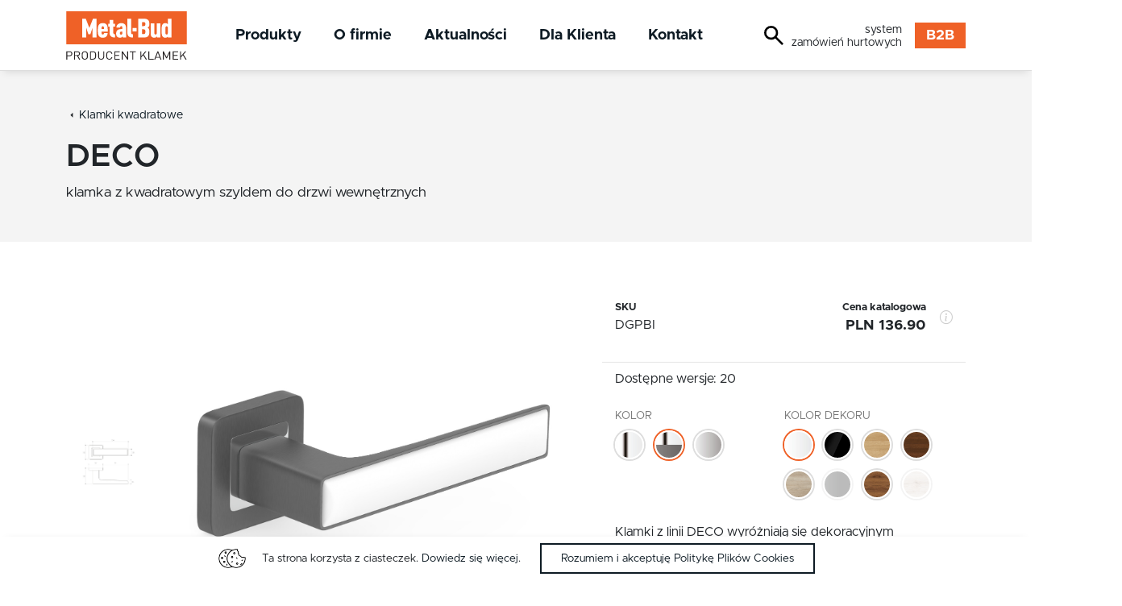

--- FILE ---
content_type: text/html; charset=UTF-8
request_url: https://metal-bud.eu/pl/deco-grafit-chrom-dekor-bialy-mat
body_size: 12848
content:
<!DOCTYPE html>
<html lang="pl">
    <head>
        <meta charset="utf-8">
        <meta name="viewport" content="width=device-width, initial-scale=1">

        <link href="https://cdn.jsdelivr.net/npm/bootstrap@5.0.2/dist/css/bootstrap.min.css" rel="stylesheet" integrity="sha384-EVSTQN3/azprG1Anm3QDgpJLIm9Nao0Yz1ztcQTwFspd3yD65VohhpuuCOmLASjC" crossorigin="anonymous">
        <link href="https://cdn.jsdelivr.net/npm/bootstrap-icons@1.4.1/font/bootstrap-icons.css" rel="stylesheet">
        
        <link rel="stylesheet" href="/static/fonts/metropolis/Webfonts/WOFF/style.css">
        <link href="https://fonts.googleapis.com/icon?family=Material+Icons" rel="stylesheet">
        <link rel="stylesheet" href="/static/css/main.css">
                        <title>DECO - Metal-Bud</title>
        

        <link rel="alternate" hreflang="pl" href="/pl/deco-grafit-chrom-dekor-bialy-mat">
    
        <link rel="apple-touch-icon" sizes="57x57" href="/static/icon/apple-icon-57x57.png">
        <link rel="apple-touch-icon" sizes="60x60" href="/static/icon/apple-icon-60x60.png">
        <link rel="apple-touch-icon" sizes="72x72" href="/static/icon/apple-icon-72x72.png">
        <link rel="apple-touch-icon" sizes="76x76" href="/static/icon/apple-icon-76x76.png">
        <link rel="apple-touch-icon" sizes="114x114" href="/static/icon/apple-icon-114x114.png">
        <link rel="apple-touch-icon" sizes="120x120" href="/static/icon/apple-icon-120x120.png">
        <link rel="apple-touch-icon" sizes="144x144" href="/static/icon/apple-icon-144x144.png">
        <link rel="apple-touch-icon" sizes="152x152" href="/static/icon/apple-icon-152x152.png">
        <link rel="apple-touch-icon" sizes="180x180" href="/static/icon/apple-icon-180x180.png">
        <link rel="icon" type="image/png" sizes="192x192"  href="/static/icon/android-icon-192x192.png">
        <link rel="icon" type="image/png" sizes="32x32" href="/static/icon/favicon-32x32.png">
        <link rel="icon" type="image/png" sizes="96x96" href="/static/icon/favicon-96x96.png">
        <link rel="icon" type="image/png" sizes="16x16" href="/static/icon/favicon-16x16.png">
        <link rel="manifest" href="/manifest.json">
        <meta name="msapplication-TileColor" content="#ffffff">
        <meta name="msapplication-TileImage" content="/static/icon/ms-icon-144x144.png">
        <meta name="theme-color" content="#ffffff">

        <script>
            var language_current = "pl";
        </script>

        <!-- Google Analytics -->
        <script>
            (function(i,s,o,g,r,a,m){i['GoogleAnalyticsObject']=r;i[r]=i[r]||function(){
            (i[r].q=i[r].q||[]).push(arguments)},i[r].l=1*new Date();a=s.createElement(o),
            m=s.getElementsByTagName(o)[0];a.async=1;a.src=g;m.parentNode.insertBefore(a,m)
            })(window,document,'script','https://www.google-analytics.com/analytics.js','ga');
            
            ga('create', 'UA-3371258-22', 'auto');
            ga('create', 'UA-15511268-1', 'auto');

            ga('send', 'pageview');
        </script>
        <!-- End Google Analytics -->
    </head>
    <body>

        <header>
            <div class="wrapper-header">
                <div class="wrapper-bg">
                    <div class="container">
                        <div class="row">
                            <div class="col-5 col-md-2">
                                <a href="/" class="logo">
                                    <svg width="100%" viewBox="0 0 2957 1187" version="1.1" xmlns="http://www.w3.org/2000/svg" xmlns:xlink="http://www.w3.org/1999/xlink" xml:space="preserve" xmlns:serif="http://www.serif.com/" style="fill-rule:evenodd;clip-rule:evenodd;stroke-linejoin:round;stroke-miterlimit:2;">
                                        <path id="svg-logo" d="M0,809.375L2956.65,809.375L2956.65,0L0,0L0,809.375ZM871.4,557.704C876.221,565.492 883.742,571.292 895.3,571.292C906.946,571.292 913.796,566.1 919.204,557.704C921.95,553.167 924.025,541.5 924.025,536.288L1014.83,536.288C1012.76,563.55 1004.6,595.304 982.054,619.292C961.554,640.663 930.85,649.125 895.3,649.125C858.467,649.125 835.196,642.625 809.267,618.637C773.763,586.229 773.108,522.025 773.108,469.554C773.108,417.021 773.763,352.225 809.267,319.817C835.196,295.808 864.617,289.983 895.3,289.983C927.425,289.983 955.404,295.175 980.679,319.817C1021.66,360.621 1016.21,441.683 1016.88,497.383L864.617,497.383C864.617,520.762 865.946,547.958 871.4,557.704ZM1467.82,643.892L1382.44,643.892L1382.44,615.367C1374.95,623.829 1368.11,632.225 1358.55,638.067C1347.61,645.2 1336.68,649.125 1318.28,649.125C1284.1,649.125 1263.65,640.033 1243.82,616.675C1228.12,598.55 1222.67,572.6 1222.67,539.537C1222.67,507.783 1234.97,480.567 1258.17,461.75C1276.58,446.829 1300.48,437.104 1348.3,437.104L1376.33,437.104L1376.33,396.954C1376.33,377.479 1366.08,366.467 1348.98,366.467C1339.43,366.467 1333.98,369.717 1329.2,374.908C1323.7,381.404 1321,389.146 1321,398.875L1229.47,398.875C1229.47,370.35 1239.05,344.421 1262.95,321.083C1281.4,303.571 1316.23,289.983 1348.3,289.983C1379.73,289.983 1411.11,297.771 1432.99,318.508C1453.47,337.942 1467.82,365.813 1467.82,405.35L1467.82,643.892ZM2311.32,643.892L2223.87,643.892L2223.87,618.637C2216.39,627.054 2207.49,635.496 2197.26,640.663C2187.03,645.854 2174.04,649.125 2162.43,649.125C2128.98,649.125 2109.16,640.033 2091.4,619.946C2077.1,603.046 2070.95,584.267 2070.95,540.846L2070.95,295.175L2162.43,295.175L2162.43,539.537C2162.43,560.933 2174.74,571.292 2191.11,571.292C2207.49,571.292 2219.79,560.933 2219.79,539.537L2219.79,295.175L2311.32,295.175L2311.32,643.892ZM2581.7,643.892L2494.25,643.892L2494.25,618.637C2490.17,625.092 2475.85,636.15 2467.65,640.663C2457.42,645.854 2444.42,649.125 2432.82,649.125C2402.76,649.125 2382.31,641.971 2364.55,620.558C2339.26,590.767 2339.26,538.883 2339.26,469.554C2339.26,400.163 2339.26,348.3 2364.55,318.508C2382.31,297.096 2402.76,289.983 2432.82,289.983C2444.42,289.983 2457.42,293.213 2467.65,298.425C2475.85,302.917 2483.35,308.783 2490.17,315.892L2490.17,182.358L2581.7,182.358L2581.7,643.892ZM741.05,643.892L644.046,643.892L644.046,403.433L590.792,561.588L540.958,561.588L489.054,404.087L489.054,643.892L392.117,643.892L392.117,182.358L477.45,182.358L566.233,408.579L654.971,182.358L741.05,182.358L741.05,643.892ZM1198.5,374.254L1153.45,374.254L1153.45,525.908C1153.45,553.167 1167.8,566.1 1198.5,566.1L1198.5,643.892C1160.95,643.892 1130.92,640.663 1104.25,622.521C1078.34,605.008 1061.92,577.137 1061.92,531.796L1061.92,374.254L1027.77,374.254L1027.77,308.783L1061.92,308.783L1061.92,213.504L1153.45,213.504L1153.45,308.783L1198.5,308.783L1198.5,374.254ZM1635.78,643.892C1598.21,643.892 1568.15,640.663 1541.55,622.521C1515.58,605.008 1499.2,577.137 1499.2,531.796L1499.2,182.358L1590.68,182.358L1590.68,525.908C1590.68,553.167 1605.05,566.1 1635.78,566.1L1635.78,643.892ZM2014.97,417.671C2037.5,441.683 2038.87,476.013 2038.87,501.963C2038.87,551.838 2030.65,589.458 2006.07,613.446C1985.59,633.533 1953.49,643.892 1904.99,643.892L1764.37,643.892L1764.37,182.358L1904.99,182.358C1953.49,182.358 1985.59,192.762 2006.75,212.196C2029.97,233.587 2038.87,267.283 2038.87,311.358C2038.87,341.192 2036.12,366.467 2015.62,385.9C2009.47,391.721 2002.67,396.954 1993.09,401.471C2001.99,406.004 2009.47,411.85 2014.97,417.671ZM1325.8,505.823C1318.28,512.323 1314.19,526.565 1314.19,535.615C1314.19,560.911 1326.48,573.257 1345.62,573.257C1362,573.257 1376.31,560.257 1376.31,535.615L1376.31,497.386L1360.63,497.386C1345.62,497.386 1335.35,497.386 1325.8,505.823ZM2461.52,367.755C2452.62,367.755 2442.39,371.638 2437.61,381.342C2430.77,395.625 2430.77,429.996 2430.77,469.513C2430.77,509.05 2430.77,543.4 2437.61,557.684C2442.39,567.413 2452.62,571.292 2461.52,571.292C2468.34,571.292 2476.52,568.675 2481.34,564.184C2486.79,558.971 2490.2,550.555 2490.2,539.538L2490.2,399.509C2490.2,388.496 2486.79,380.075 2481.34,374.867C2476.52,370.371 2468.34,367.755 2461.52,367.755ZM1892.06,441.641L1861.31,441.641L1861.31,560.891L1892.06,560.891C1930.96,560.891 1941.89,543.42 1941.89,501.308C1941.89,459.154 1929.59,441.641 1892.06,441.641ZM1725.44,494.154L1628.57,494.154L1628.57,411.196L1725.44,411.196L1725.44,494.154ZM895.345,367.755C883.741,367.755 876.895,373.6 871.441,380.688C866.666,387.842 864.637,411.175 864.637,434.534L925.395,434.534C925.395,411.175 924.024,387.842 919.245,380.688C913.795,373.6 906.945,367.755 895.345,367.755ZM1890.68,265.341L1861.31,265.341L1861.31,363.87L1890.68,363.87C1928.91,363.87 1941.88,348.933 1941.88,314.608C1941.88,279.583 1929.63,265.341 1890.68,265.341Z" style="fill:rgb(239,97,39);fill-rule:nonzero;"/>
                                        <path id="svg-logo-slogan" d="M508.737,1165.83C494.341,1179.49 475.453,1186.9 454.162,1186.9C432.87,1186.9 413.978,1179.49 399.587,1165.83C379.495,1146.76 379.495,1126.83 379.495,1083.85C379.495,1040.86 379.495,1020.94 399.587,1001.86C413.978,988.202 432.87,980.798 454.162,980.798C475.453,980.798 494.341,988.202 508.737,1001.86C528.828,1020.94 528.828,1040.86 528.828,1083.85C528.828,1126.83 528.828,1146.76 508.737,1165.83ZM855.705,1186.9C812.526,1186.9 781.339,1158.71 781.339,1118.29L781.339,982.504L804.13,982.504L804.13,1116.58C804.13,1147.33 824.518,1167.54 855.705,1167.54C886.893,1167.54 907.58,1147.33 907.58,1116.58L907.58,982.504L930.372,982.504L930.372,1118.29C930.372,1158.71 898.885,1186.9 855.705,1186.9ZM1055.73,1186.9C1034.74,1186.9 1015.55,1179.5 1001.15,1165.83C981.064,1146.76 981.064,1126.83 981.064,1083.85C981.064,1040.86 981.064,1020.94 1001.15,1001.86C1015.55,988.2 1034.74,980.796 1055.73,980.796C1094.11,980.796 1122.6,1003 1129.8,1041.15L1106.41,1041.15C1100.71,1016.38 1082.42,1000.15 1055.73,1000.15C1041.63,1000.15 1028.14,1005.28 1018.85,1014.39C1005.35,1027.48 1003.85,1041.43 1003.85,1083.85C1003.85,1126.26 1005.35,1140.21 1018.85,1153.3C1028.14,1162.41 1041.63,1167.54 1055.73,1167.54C1082.42,1167.54 1101.31,1151.31 1107.01,1126.55L1129.8,1126.55C1122.9,1164.69 1093.81,1186.9 1055.73,1186.9ZM2309.84,1185.19L2292.75,1139.36L2199.49,1139.36L2182.4,1185.19L2158.11,1185.19L2236.67,982.506L2255.86,982.506L2334.13,1185.19L2309.84,1185.19ZM81.409,1101.78L24.73,1101.78L24.73,1185.19L1.942,1185.19L1.942,982.505L81.409,982.505C120.388,982.505 147.375,1005.56 147.375,1042C147.375,1078.44 120.388,1101.78 81.409,1101.78ZM313.512,1185.19L264.933,1095.23L213.658,1095.23L213.658,1185.19L190.866,1185.19L190.866,982.505L272.733,982.505C309.916,982.505 336,1003.86 336,1038.87C336,1068.48 317.112,1087.83 289.525,1093.24L340.2,1185.19L313.512,1185.19ZM1642.3,1001.86L1642.3,1185.19L1619.51,1185.19L1619.51,1001.86L1557.75,1001.86L1557.75,982.505L1704.08,982.505L1704.08,1001.86L1642.3,1001.86ZM2013.56,1185.19L2013.56,982.504L2036.35,982.504L2036.35,1165.83L2145.5,1165.83L2145.5,1185.19L2013.56,1185.19ZM2613.33,1185.19L2613.33,982.504L2745.87,982.504L2745.87,1001.86L2636.12,1001.86L2636.12,1073.31L2729.68,1073.31L2729.68,1092.67L2636.12,1092.67L2636.12,1165.83L2745.87,1165.83L2745.87,1185.19L2613.33,1185.19ZM1180.19,1185.19L1180.19,982.504L1312.73,982.504L1312.73,1001.86L1202.98,1001.86L1202.98,1073.31L1296.53,1073.31L1296.53,1092.67L1202.98,1092.67L1202.98,1165.83L1312.73,1165.83L1312.73,1185.19L1180.19,1185.19ZM1951.48,1185.19L1886.41,1077.3L1841.43,1128.54L1841.43,1185.19L1818.64,1185.19L1818.64,982.504L1841.43,982.504L1841.43,1098.93L1940.98,982.504L1968.87,982.504L1901.7,1060.79L1978.47,1185.19L1951.48,1185.19ZM2926.1,1185.19L2861.03,1077.3L2816.05,1128.54L2816.05,1185.19L2793.26,1185.19L2793.26,982.504L2816.05,982.504L2816.05,1098.93L2915.61,982.504L2943.5,982.504L2876.33,1060.79L2953.09,1185.19L2926.1,1185.19ZM2528.75,1185.19L2528.75,1031.18L2470.28,1153.3L2450.79,1153.3L2391.41,1031.18L2391.41,1185.19L2368.62,1185.19L2368.62,982.504L2391.41,982.504L2460.98,1126.26L2528.75,982.504L2551.55,982.504L2551.55,1185.19L2528.75,1185.19ZM1496.25,1185.19L1382.91,1022.65L1382.91,1185.19L1360.12,1185.19L1360.12,982.504L1381.71,982.504L1495.05,1144.48L1495.05,982.504L1517.85,982.504L1517.85,1185.19L1496.25,1185.19ZM709.662,1166.4C696.766,1178.64 677.87,1185.19 655.683,1185.19L582.516,1185.19L582.516,982.507L655.683,982.507C677.87,982.507 696.766,989.053 709.662,1001.3C731.85,1022.36 730.65,1053.39 730.65,1081.57C730.65,1109.75 731.85,1145.33 709.662,1166.4ZM491.045,1014.67C481.749,1005.56 468.253,1000.16 454.162,1000.16C440.07,1000.16 426.574,1005.56 417.278,1014.67C403.787,1027.77 402.287,1041.43 402.287,1083.85C402.287,1126.26 403.787,1139.93 417.278,1153.02C426.574,1162.13 440.07,1167.54 454.162,1167.54C468.253,1167.54 481.749,1162.13 491.045,1153.02C504.541,1139.93 506.037,1126.26 506.037,1083.85C506.037,1041.43 504.541,1027.77 491.045,1014.67ZM693.766,1016.67C682.67,1005.85 668.279,1001.87 651.787,1001.87L605.308,1001.87L605.308,1165.83L651.787,1165.83C668.279,1165.83 682.67,1161.85 693.766,1151.03C708.462,1136.51 707.858,1106.34 707.858,1081.57C707.858,1056.8 708.462,1031.18 693.766,1016.67ZM2246.57,1013.53L2206.39,1120.57L2286.15,1120.57L2246.57,1013.53ZM79.309,1001.86L24.73,1001.86L24.73,1082.42L79.309,1082.42C105.996,1082.42 124.588,1068.76 124.588,1042C124.588,1015.24 105.996,1001.86 79.309,1001.86ZM270.633,1001.86L213.658,1001.86L213.658,1076.16L270.633,1076.16C295.52,1076.16 313.212,1063.92 313.212,1039.15C313.212,1014.39 295.52,1001.86 270.633,1001.86Z" style="fill:rgb(35,31,32);fill-rule:nonzero;"/>
                                    </svg>
                                </a>
                            </div>
                            
                            <!-- {{{ block-menu --><div class="col-2 col-md-7 wrapper-menu">
<div class="btn-menu-wrapper"><button class="btn-menu"><i class="bi bi-list"></i></button></div>

                                <ul class="menu">
                                    <li>
                                        <a href="/pl/produkty" title="Produkty">Produkty</a>
                                        <div class="submenu">
                                            
                                            <div class="container">
                                                <div class="row">
                                                    <div class="col-md-12">

                                                        <ul class="categories">
                                                            <li class="categories-item">
                                                                <a class="categories-link" href="/pl/klamki-kwadratowe" title="Klamki kwadratowe">
                                                                    <div><img src="/images/r,w600h600/qzvxg4-614c66145ca5d-rumba-1200x1200.jpg"></div>                                                                    <span>Klamki kwadratowe</span>
                                                                </a>
                                                            </li>
                                                            <li class="categories-item">
                                                                <a class="categories-link" href="/pl/klamki-okragle" title="Klamki okrągłe">
                                                                    <div><img src="/images/r,w600h600/qzw1du-614c7a02677b0-camila-1200x1200.jpg"></div>                                                                    <span>Klamki okrągłe</span>
                                                                </a>
                                                            </li>
                                                            <li class="categories-item">
                                                                <a class="categories-link" href="/pl/klamki-ze-stali-nierdzewnej-inox" title="Klamki INOX stal nierdzewna">
                                                                    <div><img src="/images/r,w600h600/qzw1ds-614c7a00a05df-supra-1200x1200.jpg"></div>                                                                    <span>Klamki INOX stal nierdzewna</span>
                                                                </a>
                                                            </li>
                                                            <li class="categories-item">
                                                                <a class="categories-link" href="/pl/klamki-premium" title="Klamki premium">
                                                                    <div><img src="/images/r,w600h600/qzw1du-614c7a02e84b5-bella-1200x1200.jpg"></div>                                                                    <span>Klamki premium</span>
                                                                </a>
                                                            </li>
                                                            <li class="categories-item">
                                                                <a class="categories-link" href="/pl/klamki-z-dlugim-pojedynczym-szyldem" title="Klamki z długim szyldem">
                                                                    <div><img src="/images/r,w600h600/qzw1dt-614c7a01d74b3-diana-1200x1200.jpg"></div>                                                                    <span>Klamki z długim szyldem</span>
                                                                </a>
                                                            </li>
                                                            <li class="categories-item">
                                                                <a class="categories-link" href="/pl/klamki-zewnetrzne" title="Klamki zewnętrzne">
                                                                    <div><img src="/images/r,w600h600/qzw1ds-614c7a000f073-total-1200x1200.jpg"></div>                                                                    <span>Klamki zewnętrzne</span>
                                                                </a>
                                                            </li>
                                                            <li class="categories-item">
                                                                <a class="categories-link" href="/pl/galki" title="Gałki">
                                                                    <div><img src="/images/r,w600h600/qzw1dt-614c7a01443f8-galka-1200x1200.jpg"></div>                                                                    <span>Gałki</span>
                                                                </a>
                                                            </li>
                                                            <li class="categories-item">
                                                                <a class="categories-link" href="/pl/antaby-pochwyty-do-drzwi" title="Antaby">
                                                                    <div><img src="/images/r,w600h600/qzw1t9-614c7c2dcc0a7-antaba-1200x1200.jpg"></div>                                                                    <span>Antaby</span>
                                                                </a>
                                                            </li>
                                                            <li class="categories-item">
                                                                <a class="categories-link" href="/pl/wkladki-do-zamkow" title="Wkładki do zamków">
                                                                    <div><img src="/images/r,w600h600/qzw1w1-614c7c910ec83-wkladka-1200x1200.jpg"></div>                                                                    <span>Wkładki do zamków</span>
                                                                </a>
                                                            </li>
                                                            <li class="categories-item">
                                                                <a class="categories-link" href="/pl/akcesoria-do-drzwi" title="Akcesoria do drzwi">
                                                                    <div><img src="/images/r,w600h600/qzw2qt-614c80e52fc6d-akcesoria-2-1200x1200.jpg"></div>                                                                    <span>Akcesoria do drzwi</span>
                                                                </a>
                                                            </li>
<li style="flex: 0 0 calc(33.3333% - .5rem); display: flex; flex-direction: column;" class="categories-item"><!-- {{{ block-menu-promo --><a class="promo" style="background: no-repeat url(/upload/r0i7qc-615c43a4a497f-antybakteryjna.jpg) 50% 50%; background-size: cover;" href="/pl/klamki-kwadratowe,p1?p%5B143%5D%5B214%5D=1" title="Klamki antybakteryjne"></a><!-- block-menu-promo }}} --></li>
                                                        </ul>


                                                    </div>
                                                </div>
                                            </div>

                                        </div>
                                    </li>
                                    <li><a href="/pl/o-firmie" title="O firmie">O firmie</a></li>
                                    <li><a href="/pl/aktualnosci" title="Aktualności">Aktualności</a></li>
                                    <li><a href="/pl/dla-klienta" title="Dla Klienta">Dla Klienta</a></li>
                                    <li><a href="/pl/kontakt" title="Kontakt">Kontakt</a></li>
                                </ul>

                            </div><!-- block-menu }}} -->

                            <div class="col-5 col-md-3 wrapper-right">
                                <!-- {{{ block-header-right --><div class="search">
<button onclick="document.body.classList.toggle('search-visible'); return false;"><svg xmlns="http://www.w3.org/2000/svg" width="32" height="32" viewBox="0 0 24 24"><path fill="currentColor" d="m19.6 21l-6.3-6.3q-.75.6-1.725.95T9.5 16q-2.725 0-4.612-1.888T3 9.5t1.888-4.612T9.5 3t4.613 1.888T16 9.5q0 1.1-.35 2.075T14.7 13.3l6.3 6.3zM9.5 14q1.875 0 3.188-1.312T14 9.5t-1.312-3.187T9.5 5T6.313 6.313T5 9.5t1.313 3.188T9.5 14"/></svg></button>
<form action="/pl/szukaj">
<input type="search" placeholder="Szukana fraza..." name="q" value="">
</form>
</div>
<p class="d-none d-lg-block b2b-info"><small>system<br>zamówień hurtowych</small></p><a class="link-b2b" href="https://b2b.metal-bud.eu" target="_blank">B2B</a><!-- block-header-right }}} -->

                                                                                            </div>
                        </div>
                    </div>
                </div>
            </div>
        </header>

        <div id="banner">
    <div class="container">
        <div class="row">
            <div class="col-md-12">
                                <div class="breadcrumbs">
                    <a href="/pl/klamki-kwadratowe" title="Klamki kwadratowe">Klamki kwadratowe</a>
                </div>
                                <h1>DECO</h1>
                <div class="description-short">klamka z kwadratowym szyldem do drzwi wewnętrznych</div>
            </div>
        </div>
    </div>
</div>

<!--div class="container">
    <div class="row">
        <div class="col-md-12">
            <div class="tabs">
                <a href="#tab-overview">Przegląd</a>
                <a href="#tab-parameters">Parametry</a>
                <a href="#tab-attachments">Załączniki</a>
            </div>
        </div>
    </div>
</div-->


        <section id="content">
            
<div class="section-wrapper" id="section-content">

    <div class="container">
        <div class="row">
            <div class="col-md-7">
                
                <div class="product-gallery">
                                        <div class="gallery">
                        <div class="wrapper scrollbar-hidden">
                                                    <div class="photo thumbnail">
                                <a data-fslightbox="gallery" href="/images/r,w1200h1200/qz5yta-6139ea7e12205-deco.jpg"><img src="/images/r,w430h430/qz5yta-6139ea7e12205-deco.jpg" loading="lazy"></a>
                            </div>
                                                </div>
                    </div>
                    
                    <div class="photo main">
                        <a data-fslightbox="gallery" href="/images/r,w1200h1200/qzgw7t-6141b219bd163-dgpbi-matt-2.jpg"><img src="/images/r,w1200h1200/qzgw7t-6141b219bd163-dgpbi-matt-2.jpg" loading="lazy"></a>
                    </div>
                </div>
            </div>

            <div class="col-md-5 product-summary">
                <section class="details expandable expanded">
                    <div class="sku">
                        <div class="key">SKU</div>
                        <div class="value">DGPBI</div>
                    </div>
                                        <div class="price">
                        <div>
                            <div class="key">Cena katalogowa</div>
                            <div class="value">PLN 136.90</div>
                        </div>
                        <div role="tooltip" data-bs-toggle="tooltip" data-bs-placement="bottom" title="Prezentowana cena stanowi średnią rynkową cenę detaliczną produktu, określoną na podstawie wybranej próbki transakcji dokonywanych przez dealerów
                        i Autoryzowane Punkty Sprzedaży (APS). Cena podana jest w brutto PLN.">
                            <i class="bi bi-info-circle"></i>
                        </div>
                    </div>
                                    </section>

                <section class="variants">
                    <div class="content parameters">
                                                    <div class="variants">Dostępne wersje: 20</div>
                            <br>
                            <div class="parameter">
                                                                    <div data-parameter="143">
                                        <div class="parameter-name">Kolor</div>
                                                                                    <div class="parameter-values parameter-type-list">
                                                                                                    <div class="parameter-value thumbnail" data-parameter="143" data-parameter-value="216">
                                                                                                                    <div class="image" data-bs-toggle="tooltip" data-bs-placement="top" title="chrom"><img src="/images/o/qz0lkj-61361833eab46-chrom.jpg" loading="lazy" alt="chrom"></div>
                                                            <div class="label">chrom</div>
                                                                                                            </div>
                                                                                                    <div class="parameter-value thumbnail selected" data-parameter="143" data-parameter-value="670">
                                                                                                                    <div class="image" data-bs-toggle="tooltip" data-bs-placement="top" title="grafit/chrom"><img src="/images/o/qzd416-613f00aaac83e-grafit-chrom.jpg" loading="lazy" alt="grafit/chrom"></div>
                                                            <div class="label">grafit/chrom</div>
                                                                                                            </div>
                                                                                                    <div class="parameter-value thumbnail" data-parameter="143" data-parameter-value="215">
                                                                                                                    <div class="image" data-bs-toggle="tooltip" data-bs-placement="top" title="nikiel szczotkowany"><img src="/images/o/qz0lpp-613618ed46f1e-nikiel-szczotkowany.jpg" loading="lazy" alt="nikiel szczotkowany"></div>
                                                            <div class="label">nikiel szczotkowany</div>
                                                                                                            </div>
                                                                                            </div>
                                                                            </div>
                                                                    <div data-parameter="777">
                                        <div class="parameter-name">Kolor dekoru</div>
                                                                                    <div class="parameter-values parameter-type-list">
                                                                                                    <div class="parameter-value thumbnail selected" data-parameter="777" data-parameter-value="778">
                                                                                                                    <div class="image" data-bs-toggle="tooltip" data-bs-placement="top" title="biały matowy"><img src="/images/o/qzf5qs-614075d46ff04-bialy-matt.jpg" loading="lazy" alt="biały matowy"></div>
                                                            <div class="label">biały matowy</div>
                                                                                                            </div>
                                                                                                    <div class="parameter-value thumbnail" data-parameter="777" data-parameter-value="781">
                                                                                                                    <div class="image" data-bs-toggle="tooltip" data-bs-placement="top" title="czarny błyszczący"><img src="/images/o/qzf5qs-614075d481858-czarny-polysk.jpg" loading="lazy" alt="czarny błyszczący"></div>
                                                            <div class="label">czarny błyszczący</div>
                                                                                                            </div>
                                                                                                    <div class="parameter-value thumbnail" data-parameter="777" data-parameter-value="782">
                                                                                                                    <div class="image" data-bs-toggle="tooltip" data-bs-placement="top" title="złoty dąb"><img src="/images/o/qzeylh-614051a5a31d6-zloty-dab.jpg" loading="lazy" alt="złoty dąb"></div>
                                                            <div class="label">złoty dąb</div>
                                                                                                            </div>
                                                                                                    <div class="parameter-value thumbnail" data-parameter="777" data-parameter-value="783">
                                                                                                                    <div class="image" data-bs-toggle="tooltip" data-bs-placement="top" title="orzech"><img src="/images/o/qzeylh-614051a5e4946-orzech.jpg" loading="lazy" alt="orzech"></div>
                                                            <div class="label">orzech</div>
                                                                                                            </div>
                                                                                                    <div class="parameter-value thumbnail" data-parameter="777" data-parameter-value="784">
                                                                                                                    <div class="image" data-bs-toggle="tooltip" data-bs-placement="top" title="dąb sonoma"><img src="/images/o/qzeylh-614051a5b2b46-dab-sonoma.jpg" loading="lazy" alt="dąb sonoma"></div>
                                                            <div class="label">dąb sonoma</div>
                                                                                                            </div>
                                                                                                    <div class="parameter-value thumbnail" data-parameter="777" data-parameter-value="780">
                                                                                                                    <div class="image" data-bs-toggle="tooltip" data-bs-placement="top" title="czarny matowy"><img src="/images/o/qzf5qs-614075d458ef4-czarny-matt.jpg" loading="lazy" alt="czarny matowy"></div>
                                                            <div class="label">czarny matowy</div>
                                                                                                            </div>
                                                                                                    <div class="parameter-value thumbnail" data-parameter="777" data-parameter-value="1134">
                                                                                                                    <div class="image" data-bs-toggle="tooltip" data-bs-placement="top" title="dąb polski"><img src="/images/o/qzkjf8-61444a547aec7-dab-polski.jpg" loading="lazy" alt="dąb polski"></div>
                                                            <div class="label">dąb polski</div>
                                                                                                            </div>
                                                                                                    <div class="parameter-value thumbnail" data-parameter="777" data-parameter-value="1135">
                                                                                                                    <div class="image" data-bs-toggle="tooltip" data-bs-placement="top" title="dąb bielony"><img src="/images/o/qzkjf8-61444a548a7fe-dab-bielony.jpg" loading="lazy" alt="dąb bielony"></div>
                                                            <div class="label">dąb bielony</div>
                                                                                                            </div>
                                                                                            </div>
                                                                            </div>
                                                            </div>
                        
                        <script>
                            var variant_data = [{"id":"765","parameters":[{"id":"143","values":["216"]},{"id":"233","values":["235"]},{"id":"777","values":["778"]}],"thumbnail":"197","sku":"DCPBI","default":false,"data":{"pl":{"name":"DECO","slug":"\/pl\/deco-chrom-dekor-bialy-mat","description_short":null}}},{"id":"872","parameters":[{"id":"143","values":["216"]},{"id":"233","values":["235"]},{"id":"777","values":["781"]}],"thumbnail":"943","sku":"DCPCZB","default":false,"data":{"pl":{"name":"DECO","slug":"\/pl\/deco-chrom-dekor-czarny-blyszczacy","description_short":null}}},{"id":"873","parameters":[{"id":"143","values":["216"]},{"id":"233","values":["235"]},{"id":"777","values":["782"]}],"thumbnail":"942","sku":"DCPDG","default":false,"data":{"pl":{"name":"DECO","slug":"\/pl\/deco-chrom-dekor-zloty-dab","description_short":null}}},{"id":"874","parameters":[{"id":"143","values":["216"]},{"id":"233","values":["235"]},{"id":"777","values":["783"]}],"thumbnail":"939","sku":"DCPOG","default":false,"data":{"pl":{"name":"DECO","slug":"\/pl\/deco-chrom-dekor-orzech","description_short":null}}},{"id":"875","parameters":[{"id":"143","values":["216"]},{"id":"233","values":["235"]},{"id":"777","values":["784"]}],"thumbnail":"941","sku":"DCPDS","default":false,"data":{"pl":{"name":"DECO","slug":"\/pl\/deco-chrom-dekor-dab-sonoma","description_short":null}}},{"id":"876","parameters":[{"id":"143","values":["670"]},{"id":"233","values":["235"]},{"id":"777","values":["778"]}],"thumbnail":"936","sku":"DGPBI","default":true,"data":{"pl":{"name":"DECO","slug":"\/pl\/deco-grafit-chrom-dekor-bialy-mat","description_short":null}}},{"id":"877","parameters":[{"id":"143","values":["670"]},{"id":"233","values":["235"]},{"id":"777","values":["781"]}],"thumbnail":"932","sku":"DGPCZB","default":false,"data":{"pl":{"name":"DECO","slug":"\/pl\/deco-grafit-chrom-dekor-czarny-blyszczacy","description_short":null}}},{"id":"878","parameters":[{"id":"143","values":["670"]},{"id":"233","values":["235"]},{"id":"777","values":["782"]}],"thumbnail":"931","sku":"DGPDG","default":false,"data":{"pl":{"name":"DECO","slug":"\/pl\/deco-grafit-chrom-dekor-zloty-dab","description_short":null}}},{"id":"879","parameters":[{"id":"143","values":["670"]},{"id":"233","values":["235"]},{"id":"777","values":["783"]}],"thumbnail":"928","sku":"DGPOG","default":false,"data":{"pl":{"name":"DECO","slug":"\/pl\/deco-grafit-chrom-dekor-orzech","description_short":null}}},{"id":"880","parameters":[{"id":"143","values":["670"]},{"id":"233","values":["235"]},{"id":"777","values":["784"]}],"thumbnail":"930","sku":"DGPDS","default":false,"data":{"pl":{"name":"DECO","slug":"\/pl\/deco-grafit-chrom-dekor-dab-sonoma","description_short":null}}},{"id":"885","parameters":[{"id":"143","values":["215"]},{"id":"233","values":["235"]},{"id":"777","values":["778"]}],"thumbnail":"925","sku":"DNPBI","default":false,"data":{"pl":{"name":"DECO","slug":"\/pl\/deco-nikiel-szczotkowany-dekor-bialy","description_short":null}}},{"id":"886","parameters":[{"id":"143","values":["215"]},{"id":"233","values":["235"]},{"id":"777","values":["780"]}],"thumbnail":"922","sku":"DNPCZB","default":false,"data":{"pl":{"name":"DECO","slug":"\/pl\/deco-nikiel-szczotkowany-dekor-czarny","description_short":null}}},{"id":"887","parameters":[{"id":"143","values":["215"]},{"id":"233","values":["235"]},{"id":"777","values":["783"]}],"thumbnail":"279","sku":"DNPOG","default":false,"data":{"pl":{"name":"DECO","slug":"\/pl\/deco-nikiel-szczotkowany-dekor-orzech","description_short":null}}},{"id":"888","parameters":[{"id":"143","values":["215"]},{"id":"233","values":["235"]},{"id":"777","values":["784"]}],"thumbnail":"919","sku":"DNPDS","default":false,"data":{"pl":{"name":"DECO","slug":"\/pl\/deco-nikiel-szczotkowany-dekor-dab-sonoma","description_short":null}}},{"id":"1121","parameters":[{"id":"143","values":["215"]},{"id":"233","values":["235"]},{"id":"777","values":["1134"]}],"thumbnail":"278","sku":"DNPDSG","default":false,"data":{"pl":{"name":"DECO","slug":"\/pl\/deco-nikiel-szczotkowany-dekor-dab-polski","description_short":null}}},{"id":"1122","parameters":[{"id":"143","values":["216"]},{"id":"233","values":["235"]},{"id":"777","values":["1134"]}],"thumbnail":"255","sku":"DCPDSG","default":false,"data":{"pl":{"name":"DECO","slug":"\/pl\/deco-chrom-dekor-dab-polski","description_short":null}}},{"id":"1123","parameters":[{"id":"143","values":["215"]},{"id":"233","values":["235"]},{"id":"777","values":["1135"]}],"thumbnail":"923","sku":"DNPBIEL","default":false,"data":{"pl":{"name":"DECO","slug":"\/pl\/deco-nikiel-szczotkowany-dekor-dab-bielony","description_short":null}}},{"id":"1124","parameters":[{"id":"143","values":["216"]},{"id":"233","values":["235"]},{"id":"777","values":["1135"]}],"thumbnail":"945","sku":"DCPBIEL","default":false,"data":{"pl":{"name":"DECO","slug":"\/pl\/deco-chrom-dekor-dab-bielony","description_short":null}}},{"id":"1149","parameters":[{"id":"143","values":["670"]},{"id":"233","values":["235"]},{"id":"777","values":["1134"]}],"thumbnail":"270","sku":"DGPDSG","default":false,"data":{"pl":{"name":"DECO","slug":"\/pl\/deco-grafit-chrom-dekor-dab-polski","description_short":null}}},{"id":"1150","parameters":[{"id":"143","values":["216"]},{"id":"233","values":["235"]},{"id":"777","values":["778"]}],"thumbnail":"947","sku":"DCPBI","default":false,"data":{"pl":{"name":"DECO","slug":"\/pl\/deco-chrom-szczotkowany-dekor-bialy","description_short":null}}}];
                        </script>
                    </div>
                </section>

                                <section class="description">
                    <div class="content">
                        Klamki z linii DECO wyróżniają się dekoracyjnym elementem na froncie rękojeści, który występuje w wielu wersjach kolorystycznych. Zostały wyprofilowane oraz pozbawione ostrych krawędzi, dzięki czemu są wygodne podczas codziennego użytkowania. Wyrób znalazł uznanie wśród architektów i projektantów wnętrz. 

Produkt dostępny jest w szerokiej gamie kolorów; jednolitych i drewnopodobnych.

Klamki na krótkim szyldzie posiadają innowacyjny, łatwy system montażowy.                    </div>
                </section>
                
                                <section class="parameters expandable">
                    <div class="header toggler">Parametry</div>
                    <div class="content">
                                            <div class="group">
                            <div class="group-name">Podstawowe parametry</div>
                            <div class="parameter">
                                                                    <div>
                                        <div class="parameter-name">Kolor</div>

                                                                                <div class="parameter-values parameter-type-list">
                                                                                            <div class="parameter-value thumbnail">
                                                                                                            <div class="image" data-bs-toggle="tooltip" data-bs-placement="top" title="grafit/chrom"><img src="/images/o/qzd416-613f00aaac83e-grafit-chrom.jpg" loading="lazy" alt="grafit/chrom"></div>
                                                        <div class="label">grafit/chrom</div>
                                                                                                    </div>
                                                                                    </div>
                                        
                                        
                                                                            </div>
                                                                    <div>
                                        <div class="parameter-name">Kolor dekoru</div>

                                                                                <div class="parameter-values parameter-type-list">
                                                                                            <div class="parameter-value thumbnail">
                                                                                                            <div class="image" data-bs-toggle="tooltip" data-bs-placement="top" title="biały matowy"><img src="/images/o/qzf5qs-614075d46ff04-bialy-matt.jpg" loading="lazy" alt="biały matowy"></div>
                                                        <div class="label">biały matowy</div>
                                                                                                    </div>
                                                                                    </div>
                                        
                                        
                                                                            </div>
                                                            </div>
                        </div>
                                            <div class="group">
                            <div class="group-name">Materiał</div>
                            <div class="parameter">
                                                                    <div>
                                        <div class="parameter-name">Materiał</div>

                                                                                <div class="parameter-values parameter-type-list">
                                                                                            <div class="parameter-value">
                                                                                                            <div class="label">ZnAl/Aluminium</div>
                                                                                                    </div>
                                                                                    </div>
                                        
                                        
                                                                            </div>
                                                            </div>
                        </div>
                                        </div>
                </section>
                
                                <section class="attachments expandable">
                    <div class="header toggler">Załączniki</div>
                    <div class="content">
                        
                            <div class="attachment-type"></div>

                                                            <div class="attachment">
                                    <a href="/upload/qz1xcf-61370a0f454a3-szablon-montazowy.pdf" download="szablon_montazowy.pdf">
                                                                                    szablon_montazowy.pdf
                                                                            </a>
                                </div>
                                                            <div class="attachment">
                                    <a href="/upload/qz7i63-613b02bb4b647-instrukcja-montazu-klamki-kwadratowe-z.pdf" download="instrukcja_montazu_klamki_kwadratowe_Z.pdf">
                                                                                    instrukcja_montazu_klamki_kwadratowe_Z.pdf
                                                                            </a>
                                </div>
                                                                        </div>
                </section>
                            </div>
        </div>
    </div>
    
</div>

<div class="section-wrapper" id="section-collection">

    <div class="container">
        <div class="row">
            <div class="col-md-12">
                <h4>Kolekcja klamek DECO</h4>
            </div>
        </div>
        <div class="row">
            <div class="col-md-12">
                <div class="products">
                                            <div class="product">
    <a href="/pl/deco-nikiel-szczotkowany-dekor-dab-sonoma" title="DECO">
        <div class="wrapper">
            
            <div class="thumbnail">
                <img src="/images/r,w1200h1200/qzgw7r-6141b2177c377-dnpds-2.jpg" loading="lazy">
            </div>
            <div class="name">DECO</div>

            <div class="description">klamka z kwadratowym szyldem do drzwi wewnętrznych</div>
                    </div>
    </a>
</div>

                                            <div class="product">
    <a href="/pl/deco-nikiel-szczotkowany-dekor-orzech" title="DECO">
        <div class="wrapper">
            
            <div class="thumbnail">
                <img src="/images/r,w1200h1200/qz5ynj-6139e9afea24c-dnpog.jpg" loading="lazy">
            </div>
            <div class="name">DECO</div>

            <div class="description">klamka z kwadratowym szyldem do drzwi wewnętrznych</div>
                    </div>
    </a>
</div>

                                            <div class="product">
    <a href="/pl/deco-nikiel-szczotkowany-dekor-czarny" title="DECO">
        <div class="wrapper">
            
            <div class="thumbnail">
                <img src="/images/r,w1200h1200/qzgw7r-6141b217cd3ba-dnpczb-matt-2.jpg" loading="lazy">
            </div>
            <div class="name">DECO</div>

            <div class="description">klamka z kwadratowym szyldem do drzwi wewnętrznych</div>
                    </div>
    </a>
</div>

                                            <div class="product">
    <a href="/pl/deco-nikiel-szczotkowany-dekor-bialy" title="DECO">
        <div class="wrapper">
            
            <div class="thumbnail">
                <img src="/images/r,w1200h1200/qzgw7s-6141b2183d365-dnpbi-matt-2.jpg" loading="lazy">
            </div>
            <div class="name">DECO</div>

            <div class="description">klamka z kwadratowym szyldem do drzwi wewnętrznych</div>
                    </div>
    </a>
</div>

                                            <div class="product">
    <a href="/pl/deco-grafit-chrom-dekor-dab-sonoma" title="DECO">
        <div class="wrapper">
            
            <div class="thumbnail">
                <img src="/images/r,w1200h1200/qzgw7t-6141b219091eb-dgpds-2.jpg" loading="lazy">
            </div>
            <div class="name">DECO</div>

            <div class="description">klamka z kwadratowym szyldem do drzwi wewnętrznych</div>
                    </div>
    </a>
</div>

                                            <div class="product">
    <a href="/pl/deco-grafit-chrom-dekor-zloty-dab" title="DECO">
        <div class="wrapper">
            
            <div class="thumbnail">
                <img src="/images/r,w1200h1200/qzgw7t-6141b2192d299-dgpdg-2.jpg" loading="lazy">
            </div>
            <div class="name">DECO</div>

            <div class="description">klamka z kwadratowym szyldem do drzwi wewnętrznych</div>
                    </div>
    </a>
</div>

                                            <div class="product">
    <a href="/pl/deco-grafit-chrom-dekor-orzech" title="DECO">
        <div class="wrapper">
            
            <div class="thumbnail">
                <img src="/images/r,w1200h1200/qzgw7s-6141b218a79a3-dgpog-2.jpg" loading="lazy">
            </div>
            <div class="name">DECO</div>

            <div class="description">klamka z kwadratowym szyldem do drzwi wewnętrznych</div>
                    </div>
    </a>
</div>

                                            <div class="product">
    <a href="/pl/deco-grafit-chrom-dekor-czarny-blyszczacy" title="DECO">
        <div class="wrapper">
            
            <div class="thumbnail">
                <img src="/images/r,w1200h1200/qzgw7t-6141b2194a58a-dgpczb-polysk-2.jpg" loading="lazy">
            </div>
            <div class="name">DECO</div>

            <div class="description">klamka z kwadratowym szyldem do drzwi wewnętrznych</div>
                    </div>
    </a>
</div>

                                            <div class="product">
    <a href="/pl/deco-grafit-chrom-dekor-bialy-mat" title="DECO">
        <div class="wrapper">
            
            <div class="thumbnail">
                <img src="/images/r,w1200h1200/qzgw7t-6141b219bd163-dgpbi-matt-2.jpg" loading="lazy">
            </div>
            <div class="name">DECO</div>

            <div class="description">klamka z kwadratowym szyldem do drzwi wewnętrznych</div>
                    </div>
    </a>
</div>

                                            <div class="product">
    <a href="/pl/deco-chrom-dekor-dab-sonoma" title="DECO">
        <div class="wrapper">
            
            <div class="thumbnail">
                <img src="/images/r,w1200h1200/qzgw7u-6141b21a73244-dcpds-2.jpg" loading="lazy">
            </div>
            <div class="name">DECO</div>

            <div class="description">klamka z kwadratowym szyldem do drzwi wewnętrznych</div>
                    </div>
    </a>
</div>

                                            <div class="product">
    <a href="/pl/deco-chrom-dekor-orzech" title="DECO">
        <div class="wrapper">
            
            <div class="thumbnail">
                <img src="/images/r,w1200h1200/qzgw7u-6141b21a2b59a-dcpog-2.jpg" loading="lazy">
            </div>
            <div class="name">DECO</div>

            <div class="description">klamka z kwadratowym szyldem do drzwi wewnętrznych</div>
                    </div>
    </a>
</div>

                                            <div class="product">
    <a href="/pl/deco-chrom-dekor-zloty-dab" title="DECO">
        <div class="wrapper">
            
            <div class="thumbnail">
                <img src="/images/r,w1200h1200/qzgw7u-6141b21a90e48-dcpdg-2.jpg" loading="lazy">
            </div>
            <div class="name">DECO</div>

            <div class="description">klamka z kwadratowym szyldem do drzwi wewnętrznych</div>
                    </div>
    </a>
</div>

                                            <div class="product">
    <a href="/pl/deco-chrom-dekor-czarny-blyszczacy" title="DECO">
        <div class="wrapper">
            
            <div class="thumbnail">
                <img src="/images/r,w1200h1200/qzgw7u-6141b21aaa0f9-dcpczb-polysk.jpg" loading="lazy">
            </div>
            <div class="name">DECO</div>

            <div class="description">klamka z kwadratowym szyldem do drzwi wewnętrznych</div>
                    </div>
    </a>
</div>

                                    </div>
            </div>
        </div>
    </div>

</div>

        </section>
        
        <!-- {{{ block-catalog --><div class="section-wrapper" id="section-catalog"><div class="container"><div class="row"><div class="col-md-6"><h2>Katalog produktów</h2> <h5>Sprawdź nowy katalog produktów Metal-Bud</h5> <p><a href="/ftp/PL/Katalogi%20i%20Ulotki/Metal-Bud_katalog_AKTUALNY.pdf" class="btn-border" target="_blank">Pobierz katalog</a></p> </div><div class="col-md-6 image"></div></div></div></div><!-- block-catalog }}} -->

        <footer>
            <div class="container">
                <div class="row">
                    <div class="col-md-6">
                        <!-- {{{ block-footer-column-1 --><div class="row"><div class="col-md-12"><h4>Skontaktuj się z nami</h4><br></div></div>
<div class="row">
<div class="col-md-6">

<h5>Metal-Bud</h5>
<p>ul. Bielowicza 76<br>
32-040 Świątniki Górne</p>

<p>
tel. +48 12 444 66 00<br>
<a href="mailto:biuro@metal-bud.eu">biuro@metal-bud.eu</a>
</p>
<p><b>Godziny pracy biura:</b><br>
poniedziałek - piątek<br>
7:00 - 17:00</p>


</div>

<div class="col-md-6">

<h5>Obsługa klientów hurtowych</h5>
<p>
tel. +48 601 820 959<br>
<a href="mailto:zamowienia@metal-bud.eu">zamowienia@metal-bud.eu</a>
</p>

<h5>Obsługa klientów detalicznych</h5>
<p>
tel. +48 12 444 66 00<br>
<a href="mailto:gdziekupic@metal-bud.eu">gdziekupic@metal-bud.eu</a>
</p>

<p><a href="/pl/kontakt" class="btn-border">Pełne dane kontaktowe</a></p><br>

</div>

</div><!-- .row --><!-- block-footer-column-1 }}} -->
                    </div>
                    <div class="col-md-6">
                        <!-- {{{ block-footer-column-2 --><div class="row">
<div class="col-md-6">

<h4>Więcej informacji</h4><br>

<ul class="menu">
                                    <li><a href="/pl/produkty" title="Produkty">Produkty</a></li>
                                    <li><a href="/pl/o-firmie" title="O firmie">O firmie</a></li>
                                    <li><a href="/pl/aktualnosci" title="Aktualności">Aktualności</a></li>
                                    <li><a href="/pl/dla-klienta" title="Dla Klienta">Dla Klienta</a></li>
                                    <li><a href="/pl/kontakt" title="Kontakt">Kontakt</a></li>
                                    <li><a href="/pl/regulamin" title="Regulamin">Regulamin</a></li>
                                </ul>

</div>
<div class="col-md-6">

<h4>Newsletter</h4><br>
<p>Zapisz się do naszego newslettera aby otrzymywać informacje o nowych produktach w ofercie.</p>

<div class="newsletter-form">
<form>

<input type="email" name="email" placeholder="Twój adres E-mail" required> <button class="btn-border" type="submit">Zapisz</button>

</form>

<div class="success" style="display: none;"><p>Dziękujemy za przesłanie formularza.</p></div>
<div class="error" style="display: none;"><p>Wystąpił błąd prosimy sprawdzić formularz i spróbować ponownie.</p></div>
</div>

</div>
</div><!-- block-footer-column-2 }}} -->
                    </div>
                </div>
            </div>

            <!-- {{{ block-end-footer --><!-- block-end-footer }}} -->
        </footer>

        <div id="copyright">
            <div class="container">
                <div class="row">
                    <p>Copyright &copy; 2026 Metal-Bud. Wszelkie przwa zastrzeżone.</p>
                </div>
            </div>
        </div>

        <!-- {{{ block-after-footer --><div class="cookies" style="display: none">
<p>Ta strona korzysta z ciasteczek. <a href="/pl/regulamin#cookies">Dowiedz się więcej</a>.</p>
<a class="btn-border cookie-accept" href="#">Rozumiem i akceptuję Politykę Plików Cookies</a>
</div><!-- block-after-footer }}} -->

        <script src="https://cdn.jsdelivr.net/npm/@popperjs/core@2.9.2/dist/umd/popper.min.js" integrity="sha384-IQsoLXl5PILFhosVNubq5LC7Qb9DXgDA9i+tQ8Zj3iwWAwPtgFTxbJ8NT4GN1R8p" crossorigin="anonymous"></script>
        <script src="https://cdn.jsdelivr.net/npm/bootstrap@5.0.2/dist/js/bootstrap.min.js" integrity="sha384-cVKIPhGWiC2Al4u+LWgxfKTRIcfu0JTxR+EQDz/bgldoEyl4H0zUF0QKbrJ0EcQF" crossorigin="anonymous"></script>
        <script src="https://cdnjs.cloudflare.com/ajax/libs/fslightbox/3.3.0-2/index.min.js" integrity="sha512-wk0nq7G62myCkK9lVDMfGasdbXnutManHS/YIeMP1M7/7nDrfYZtZxXqN20bZW8ab0GCHEytiUGTPArjCSwD3g==" crossorigin="anonymous" referrerpolicy="no-referrer"></script>
        
        <script defer src="/static/js/main.js"></script>
    </body>
</html>

--- FILE ---
content_type: text/html; charset=UTF-8
request_url: https://metal-bud.eu/ctoken
body_size: 68
content:
7578d4ac20491d1af0ad186ed1cf2c420c1c767e

--- FILE ---
content_type: text/css
request_url: https://metal-bud.eu/static/fonts/metropolis/Webfonts/WOFF/style.css
body_size: 3392
content:

@font-face {
    font-family: 'Metropolis';
    font-style: normal;
    font-weight: 400;
    src: local('Metropolis Regular'), url('Metropolis-Regular.woff') format('woff');
}
    

@font-face {
    font-family: 'Metropolis';
    font-style: italic;
    font-weight: 400;
    src: local('Metropolis Regular Italic'), url('Metropolis-RegularItalic.woff') format('woff');
}
    

@font-face {
    font-family: 'Metropolis';
    font-style: normal;
    font-weight: 200;
    src: local('Metropolis Extra Light'), url('Metropolis-ExtraLight.woff') format('woff');
}
    

@font-face {
    font-family: 'Metropolis';
    font-style: normal;
    font-weight: 300;
    src: local('Metropolis Light'), url('Metropolis-Light.woff') format('woff');
}
    

@font-face {
    font-family: 'Metropolis';
    font-style: normal;
    font-weight: 100;
    src: local('Metropolis Thin'), url('Metropolis-Thin.woff') format('woff');
}
    

@font-face {
    font-family: 'Metropolis';
    font-style: italic;
    font-weight: 200;
    src: local('Metropolis Extra Light Italic'), url('Metropolis-ExtraLightItalic.woff') format('woff');
}
    

@font-face {
    font-family: 'Metropolis';
    font-style: italic;
    font-weight: 300;
    src: local('Metropolis Light Italic'), url('Metropolis-LightItalic.woff') format('woff');
}
    

@font-face {
    font-family: 'Metropolis';
    font-style: italic;
    font-weight: 100;
    src: local('Metropolis Thin Italic'), url('Metropolis-ThinItalic.woff') format('woff');
}
    

@font-face {
    font-family: 'Metropolis';
    font-style: normal;
    font-weight: 500;
    src: local('Metropolis Medium'), url('Metropolis-Medium.woff') format('woff');
}
    

@font-face {
    font-family: 'Metropolis';
    font-style: normal;
    font-weight: 600;
    src: local('Metropolis Semi Bold'), url('Metropolis-SemiBold.woff') format('woff');
}
    

@font-face {
    font-family: 'Metropolis';
    font-style: normal;
    font-weight: 700;
    src: local('Metropolis Bold'), url('Metropolis-Bold.woff') format('woff');
}
    

@font-face {
    font-family: 'Metropolis';
    font-style: italic;
    font-weight: 700;
    src: local('Metropolis Bold Italic'), url('Metropolis-BoldItalic.woff') format('woff');
}
    

@font-face {
    font-family: 'Metropolis';
    font-style: italic;
    font-weight: 500;
    src: local('Metropolis Medium Italic'), url('Metropolis-MediumItalic.woff') format('woff');
}
    

@font-face {
    font-family: 'Metropolis';
    font-style: italic;
    font-weight: 600;
    src: local('Metropolis Semi Bold Italic'), url('Metropolis-SemiBoldItalic.woff') format('woff');
}
    

@font-face {
    font-family: 'Metropolis';
    font-style: normal;
    font-weight: 800;
    src: local('Metropolis Extra Bold'), url('Metropolis-ExtraBold.woff') format('woff');
}
    

@font-face {
    font-family: 'Metropolis';
    font-style: italic;
    font-weight: 800;
    src: local('Metropolis Extra Bold Italic'), url('Metropolis-ExtraBoldItalic.woff') format('woff');
}
    

@font-face {
    font-family: 'Metropolis';
    font-style: normal;
    font-weight: 900;
    src: local('Metropolis Black'), url('Metropolis-Black.woff') format('woff');
}
    

@font-face {
    font-family: 'Metropolis';
    font-style: italic;
    font-weight: 900;
    src: local('Metropolis Black Italic'), url('Metropolis-BlackItalic.woff') format('woff');
}


--- FILE ---
content_type: text/css
request_url: https://metal-bud.eu/static/css/main.css
body_size: 32757
content:
:root{--bs-font-sans-serif: "Metropolis", system-ui, -apple-system, "Segoe UI", Roboto, "Helvetica Neue", Arial, "Noto Sans", "Liberation Sans", sans-serif, "Apple Color Emoji", "Segoe UI Emoji", "Segoe UI Symbol", "Noto Color Emoji";--color-brand: #ef6127;--color-compound: #0e1b24}html{scroll-behavior:smooth}.tooltip{pointer-events:none}.s-scrollbar{scrollbar-color:#e9e9e9 transparent;scrollbar-width:thin}.s-scrollbar::-webkit-scrollbar{width:12px;height:12px;background:#fff}.s-scrollbar::-webkit-scrollbar-track{border-radius:2px;background-color:transparent}.s-scrollbar::-webkit-scrollbar-thumb{border-radius:1px;background-color:#dadada;border:2px solid #fff}.scrollbar-hidden{scrollbar-color:#e9e9e9 transparent;scrollbar-width:none}.scrollbar-hidden::-webkit-scrollbar{width:0px;height:0px;background:#fff}.scrollbar-hidden::-webkit-scrollbar-track{border-radius:2px;background-color:transparent}.scrollbar-hidden::-webkit-scrollbar-thumb{border-radius:1px;background-color:#dadada;border:2px solid #fff}body{font-family:var(--bs-font-sans-serif);padding-top:85px}header{position:fixed;top:0;left:0;right:0;background:#fff;border-bottom:1px solid #ddd;-webkit-box-shadow:0 5px 10px -5px rgba(0,0,0,0.15);box-shadow:0 5px 10px -5px rgba(0,0,0,0.15);padding:0;z-index:101}a,a:link,a:visited{color:var(--color-compound);text-decoration:none}h1,h2,h3,h4,h5,h6{font-weight:600}input,select{font:inherit}.badge{border-radius:0;text-transform:uppercase;border-width:1px;border-style:solid}.btn-border{display:inline-block;border:2px solid var(--color-compound);padding:.45rem 1.5rem;-webkit-transition:.1s ease-out;transition:.1s ease-out}.btn-border:hover{background:var(--color-brand);border-color:var(--color-brand);color:#fff}.wrapper-header{position:relative;background:#fff;z-index:102}.wrapper-bg{background:#fff}.logo{text-align:left;display:block;padding:.85rem 0}.logo svg{max-height:60px;max-width:150px}#svg-logo-slogan,body.stick .logo svg{-webkit-transition:.1s ease-out;transition:.1s ease-out}body.stick .logo svg{margin-bottom:-16px}body.stick #svg-logo-slogan{height:0;opacity:0;-webkit-transition:.1s ease-out;transition:.1s ease-out}header .wrapper-menu{display:-webkit-box;display:-ms-flexbox;display:flex}header .menu{margin:0;padding:0;list-style:none;display:-webkit-box;display:-ms-flexbox;display:flex}header .menu>li{margin:0;padding:0;list-style:none;height:100%;display:-webkit-box;display:-ms-flexbox;display:flex;-webkit-box-align:center;-ms-flex-align:center;align-items:center;-webkit-box-orient:vertical;-webkit-box-direction:normal;-ms-flex-direction:column;flex-direction:column}header .menu>li>a,header .menu>li>a:link{text-decoration:none;font-weight:700;font-size:1.15rem;padding:0 1.25rem;color:var(--color-compound);display:-webkit-box;display:-ms-flexbox;display:flex;-webkit-box-align:center;-ms-flex-align:center;align-items:center;-webkit-box-flex:1;-ms-flex:1 1 100%;flex:1 1 100%;position:relative}header .menu>li>.submenu{position:absolute;top:100%;left:0;right:0;min-height:320px;background:#fafafa;padding:3rem 0;border-bottom:1px solid #ddd;-webkit-box-shadow:0 5px 10px -5px rgba(0,0,0,0.15);box-shadow:0 5px 10px -5px rgba(0,0,0,0.15);-webkit-transition:.4s ease-out;transition:.4s ease-out;z-index:-2;-webkit-transform:translateY(-130%);transform:translateY(-130%);-webkit-transition-delay:0.25s;transition-delay:0.25s;visibility:hidden}header .menu>li>.submenu>.container{padding:0}header .menu>li>a:after{content:"";position:absolute;opacity:0;-webkit-transition:.2s ease-out;transition:.2s ease-out;left:0;right:0;bottom:-1px;height:0;background:var(--color-brand)}header .menu>li:hover>a:after{height:3px;opacity:1}header .menu>li:hover>.submenu{-webkit-transform:translateY(0);transform:translateY(0);-webkit-transition-delay:0.15s;transition-delay:0.15s;visibility:visible;z-index:-1}header .block-language a{display:inline-block;padding:.5rem .3rem;margin-right:.2rem}.link-b2b,.link-b2b:link,.link-b2b:visited{display:inline-block;padding:.3rem .8rem .2rem;font-weight:bold;font-size:1.1rem;line-height:1.3;background-color:#ef6127;color:#fff;border:1px solid #ef6127;position:relative;-webkit-transition:.12s ease-out;transition:.12s ease-out}.categories{display:-webkit-box;display:-ms-flexbox;display:flex;-ms-flex-wrap:nowrap;flex-wrap:nowrap;list-style:none;margin:0;padding:0}.categories-wrapper{background:#f4f4f4;padding:2rem 0}.categories-item{display:block;-webkit-box-flex:0;-ms-flex:0 0 calc(16.6667% - .5rem);flex:0 0 calc(16.6667% - .5rem);background-repeat:no-repeat;background-size:auto 80%;background-position:50% 50%;margin:.5rem .25rem;position:relative;list-style:none;padding:0;text-align:center;background:#fff}.categories-item img{max-width:76%;max-height:76%;top:.5rem;position:relative}.categories-link{display:block;padding-bottom:100%;position:relative;height:0}.categories-link:before{content:"";position:absolute;top:0;left:0;right:0;bottom:0;border:0 solid rgba(0,0,0,0);-webkit-transition:.1s ease-out;transition:.1s ease-out}.categories-link:hover:before{border:6px solid rgba(0,0,0,0.08)}.categories-item span{display:block;position:absolute;left:0;right:0;bottom:.35rem;padding:1rem;line-height:1.2}.categories-link.offer{background:var(--color-brand);background-image:url(/static/img/pattern.svg);background-size:150%;color:#fff}.categories-link.offer span{display:block;position:absolute;left:1.5rem;right:1.5rem;bottom:unset;font-weight:bold;text-transform:uppercase;padding:.5rem;line-height:1.2;top:50%;-webkit-transform:translateY(-50%);transform:translateY(-50%);background:#ef6127;border:2px solid #fff}header .menu .categories{-ms-flex-wrap:wrap;flex-wrap:wrap}header .menu .categories-item{-webkit-box-flex:0;-ms-flex:0 0 calc(16.6667% - .5rem);flex:0 0 calc(16.6667% - .5rem);margin:0 .25rem .5rem}.categories.categories-main{-ms-flex-wrap:wrap;flex-wrap:wrap}.categories.categories-main .categories-item{-webkit-box-flex:0;-ms-flex:0 0 calc(20% - .5rem);flex:0 0 calc(20% - .5rem)}header .menu .promo{display:-webkit-box;display:-ms-flexbox;display:flex;-ms-flex-preferred-size:100%;flex-basis:100%;background:no-repeat url(../img/slider/2.jpg) 56% 50%;background-size:cover;height:calc(100% - .5rem);-webkit-box-align:center;-ms-flex-align:center;align-items:center;-webkit-box-pack:center;-ms-flex-pack:center;justify-content:center}header .wrapper-right{display:-webkit-box;display:-ms-flexbox;display:flex;-webkit-box-align:center;-ms-flex-align:center;align-items:center;-webkit-box-pack:end;-ms-flex-pack:end;justify-content:flex-end}.block-search .btn-search{border:0;padding:.5rem 1rem;font-size:1.3rem;background:transparent}.block-search .search-container{position:absolute;left:0;right:0;top:100%;padding:2rem 0;background:#f4f4f4;-webkit-box-shadow:0 5px 10px -5px rgba(0,0,0,0.15);box-shadow:0 5px 10px -5px rgba(0,0,0,0.15);visibility:hidden;opacity:0;-webkit-transition:.3s ease-out;transition:.3s ease-out;z-index:-20}body.search-visible .block-search .search-container{visibility:visible;opacity:1}.block-search .search-container input{display:block;width:100%;border:2px solid var(--color-compound);padding:.45rem 1.5rem;-webkit-transition:.1s ease-out;transition:.1s ease-out;font-size:1.3rem}.block-search .search-container input:hover,.block-search .search-container input:focus{border-color:var(--color-brand);outline:none;-webkit-box-shadow:0 4px 20px -10px rgba(0,0,0,0.06);box-shadow:0 4px 20px -10px rgba(0,0,0,0.06)}#slider img{height:620px;width:100% !important;-o-object-fit:cover;object-fit:cover}#slider .carousel-item{height:620px;background-size:cover;background-position:50% 50%;background-repeat:no-repeat}#slider .carousel-item .caption{--bs-gutter-x: 1.5rem;--bs-gutter-y: 0;position:absolute;-webkit-transform:translateY(-50%);transform:translateY(-50%);left:0;right:0;bottom:-100px;opacity:0;-webkit-transition:.25s ease-out;transition:.25s ease-out}#slider .carousel-item .caption .wrap{max-width:1320px;margin:0 auto;padding-right:calc(var(--bs-gutter-x) * .5);padding-left:calc(var(--bs-gutter-x) * .5)}#slider .carousel-item .caption .head{position:relative;opacity:0;bottom:-25px;-webkit-transition:.25s ease-out;transition:.25s ease-out;-webkit-transition-delay:.25s;transition-delay:.25s;display:inline-block;font-weight:bold;font-size:1.4rem;line-height:1.4;padding:.5rem 1.5rem;color:#fff;background:rgba(0,0,0,0.15)}#slider .carousel-item .caption .content{display:inline-block;font-size:1.1rem;padding:0 1.5rem;color:#fff;text-shadow:5px 5px 8px rgba(0,0,0,0.14),1px 1px rgba(0,0,0,0.1)}#slider .carousel-item.active .caption{bottom:50px;opacity:1}#slider .carousel-item.active .caption .head{bottom:0;opacity:1}.section-wrapper{background:#fff;padding:4rem 0}#section-catalog,#section-highlights{background:#f4f4f4}#section-welcome .btn-border,#section-catalog .btn-border,#section-expo .btn-border{margin-top:2rem}#section-welcome p:last-child,#section-catalog p:last-child,#section-highlights p:last-child{margin-bottom:0}#section-expo .image{text-align:center}#section-expo .image img{max-width:400px;margin-top:-2rem;margin-bottom:-5rem}footer{background:#181818;color:#fff;padding:3rem 0;position:relative;z-index: 1;}footer a,footer a:link,footer a:visited{color:#eee}footer a:hover{color:#fff}footer .btn-border{border-color:#fff;color:#fff;background:transparent}footer ul{margin:0;padding:0}footer ul li{margin:0;padding:0;list-style:none}footer .newsletter-form form{display:-webkit-box;display:-ms-flexbox;display:flex;margin-top:.5rem}footer .newsletter-form input{margin-right:1.5rem;border:2px solid #fff;color:#fff;background:transparent;padding:.45rem 1.5rem;-webkit-transition:.1s ease-out;transition:.1s ease-out;min-width:100px}footer .newsletter-form input:hover,footer .newsletter-form input:focus{border-color:var(--color-brand);outline:none;-webkit-box-shadow:0 4px 20px -10px rgba(0,0,0,0.06);box-shadow:0 4px 20px -10px rgba(0,0,0,0.06)}footer .newsletter-form.success .success{display:block !important}footer .newsletter-form.error .error{display:block !important}#copyright{background:#f4f4f4;padding:1.5rem 0;text-align:center}#copyright p{margin:0}#banner{padding:3rem 0;background:#f4f4f4}.filter-block .filter-header{font-size:1.2rem;margin-bottom:1rem;font-weight:bold}.filter-block .filter-options ul{margin:0;padding:0}.filter-block .filter-options ul li{margin:.3rem 0;padding:0;list-style:none}.filter-block .filter-options ul li a{display:block}.breadcrumbs{font-size:.9rem;margin-bottom:1rem;position:relative;padding-left:1rem}.breadcrumbs:before{content:"arrow_left";font-family:'Material Icons';position:absolute;top:0;left:0}.products{display:grid;grid-template-columns:repeat(4, 1fr);grid-gap:0}.products .product{position:relative;cursor:pointer}.products .product a{display:block;position:relative;z-index:1}.products .product:before{content:"";border:0 solid #f4f4f4;-webkit-transition:.1s ease-out;transition:.1s ease-out;position:absolute;top:-5px;right:-5px;bottom:-5px;left:-5px}.products .product:hover:before{border-width:5px}.products .product .wrapper{display:-webkit-box;display:-ms-flexbox;display:flex;-webkit-box-orient:vertical;-webkit-box-direction:normal;-ms-flex-direction:column;flex-direction:column;padding:1rem}.products .product .thumbnail{height:200px;display:-webkit-box;display:-ms-flexbox;display:flex;-webkit-box-align:center;-ms-flex-align:center;align-items:center;-webkit-box-pack:center;-ms-flex-pack:center;justify-content:center;margin-bottom:1.5rem;margin-top:1.5rem}.products .product .thumbnail img{max-width:100%;height:auto;max-height:200px;-o-object-fit:contain;object-fit:contain}.products .product .name{font-weight:bold;margin-bottom:.5rem}.products .product .description{font-size:.8rem;line-height:1rem;color:#777}.products .product .variants{font-size:.8rem;line-height:1rem;color:#777;margin-top:.5rem;padding-top:.5rem;border-top:1px solid #f4f4f4}.products .product .badges{position:absolute}.pagination-area{text-align:center;white-space:nowrap;margin:1rem 0}.pagination-area .page-numbers{display:inline-block;padding:.3rem 1rem;position:relative;text-align:center;min-width:2rem}.pagination-area .page-numbers.current{font-weight:bold}.pagination-area .page-numbers+.page-numbers:before{content:"";position:absolute;left:-1px;top:28%;bottom:28%;border-left:1px solid #f4f4f4}.pagination-area a:link,.pagination-area a:visited{-webkit-box-shadow:inset 0 0 0 0 #f4f4f4;box-shadow:inset 0 0 0 0 #f4f4f4;-webkit-transition:.1s ease-out;transition:.1s ease-out}.pagination-area a:hover{-webkit-box-shadow:inset 0 0 0 3px #f4f4f4;box-shadow:inset 0 0 0 3px #f4f4f4}.pagination-area a:hover:before{opacity:0}.filters{display:grid;grid-template-columns:repeat(4, 1fr);position:relative;margin-bottom:1rem;z-index:10}.filters .parameter{padding:.5rem 1rem;border:1px solid #eee;background:#fff;position:relative}.filters .parameter+.parameter{margin-left:-1px}.filters .parameter ul{margin:0;padding:0;position:absolute;z-index:10;background:#fff;left:-1px;right:-1px;top:100%;border:1px solid transparent;-webkit-transition:.3s ease-out;transition:.3s ease-out;overflow:hidden}.filters .parameter ul li{margin:0;padding:0;list-style:none}.filters .parameter ul li+li .parameter-value{border-top:1px solid #eee}.filters .parameter-label{font-weight:bold;text-transform:uppercase;font-size:.85rem;white-space:nowrap;overflow:hidden;text-overflow:ellipsis;position:relative;padding-right:2rem}.filters .parameter-label .count{position:absolute;right:2rem;font-weight:normal;display:block;top:0;font-size:.85rem;background-color:#f4f4f4;line-height:1.2;padding:.2rem .5rem;bottom:0;top:0;border-radius:5px}.filters .parameter-label:before{position:absolute;right:0;font-family:bootstrap-icons !important;content:"\f282";color:#ddd}.filters .parameter-values ul{max-height:0px;opacity:0}.filters .parameter:hover{-webkit-box-shadow:0 5px 10px -5px rgba(0,0,0,0.15);box-shadow:0 5px 10px -5px rgba(0,0,0,0.15)}.filters .parameter:hover .parameter-values ul{max-height:260px;overflow-y:auto;-webkit-box-shadow:0 5px 15px -5px rgba(0,0,0,0.15);box-shadow:0 5px 15px -5px rgba(0,0,0,0.15);border-color:#eee;opacity:1}.filters .parameter-value{padding:.5rem 1rem;margin:0;display:block;position:relative;font-size:.95rem}.filters .parameter-value:hover{background:#fafafa}.filters .parameter-value.thumbnail{display:-webkit-box;display:-ms-flexbox;display:flex;-webkit-box-align:center;-ms-flex-align:center;align-items:center}.filters .parameter-value.thumbnail>div{display:inline-block}.filters .parameter-value.thumbnail .image{position:relative;top:-2px;padding-right:.7rem}.filters .parameter-value.thumbnail .caption{width:100%;white-space:nowrap;overflow:hidden;text-overflow:ellipsis}.filters .parameter-value.thumbnail img{width:28px;height:28px;border-radius:28px;-o-object-fit:cover;object-fit:cover;-webkit-box-shadow:0 0 0 2px #ddd;box-shadow:0 0 0 2px #ddd;border:2px solid #fff;-webkit-transition:.3s ease-out;transition:.3s ease-out}.filters .parameter-value.thumbnail img:hover{-webkit-box-shadow:0 0 0 2px #ef6127;box-shadow:0 0 0 2px #ef6127}.filters .parameter-value-active.thumbnail img{-webkit-box-shadow:0 0 0 2px #ef6127;box-shadow:0 0 0 2px #ef6127}.filters .parameter-value.thumbnail:before{top:.6rem}.filters .parameter-category .parameter-value-active{font-weight:bold}.filters .selectable .parameter-value{padding-left:2.8rem}.filters .selectable .parameter-value:before{position:absolute;left:1rem;font-family:bootstrap-icons !important;content:"\f584";color:#ddd}.filters .selectable .parameter-value:hover:before{content:"\f26d";color:var(--color-brand)}.filters .selectable .parameter-value-active:before{content:"\f26c";color:var(--color-brand)}.filters .selectable .parameter-value-active:hover:before{content:"\f628";color:var(--color-compound)}.chips{display:-webkit-inline-box;display:-ms-inline-flexbox;display:inline-flex;-ms-flex-wrap:wrap;flex-wrap:wrap;margin-bottom:.5rem;width:100%}.chips .parameter-value{max-width:calc(200px - .5rem);margin-right:.5rem;margin-bottom:.5rem;font-size:.95rem;display:-webkit-inline-box;display:-ms-inline-flexbox;display:inline-flex;-webkit-box-align:center;-ms-flex-align:center;align-items:center;background-color:#fff;border:1px solid #ddd;padding:0 1.8rem 0 1rem;border-radius:28px;height:28px;position:relative;-webkit-transition:.2s ease-out;transition:.2s ease-out;-webkit-box-shadow:inset 0 1px 1px #fff;box-shadow:inset 0 1px 1px #fff}.chips .parameter-value:hover{background-color:#f8f8f8;-webkit-box-shadow:0 5px 15px -5px rgba(0,0,0,0.1),inset 0 1px 1px #fff;box-shadow:0 5px 15px -5px rgba(0,0,0,0.1),inset 0 1px 1px #fff}.chips .parameter-value:after{font-family:bootstrap-icons !important;content:"\f62a";position:absolute;right:1px;width:26px;text-align:center;color:#aaa}.chips .parameter-value.thumbnail{padding-left:2.2rem}.chips .parameter-value.thumbnail img{width:26px;height:26px;border-radius:26px;-o-object-fit:cover;object-fit:cover;border:2px solid #f8f8f8;-webkit-transition:.3s ease-out;transition:.3s ease-out;position:absolute;left:1px;top:50%;-webkit-transform:translateY(-50%);transform:translateY(-50%)}.chips .parameter-value .caption{white-space:nowrap;overflow:hidden;text-overflow:ellipsis}.columns{display:grid;grid-column-gap:1.5rem}.columns.two{grid-template-columns:1fr 1fr}.columns.three{grid-template-columns:1fr 1fr 1fr}#banner .description-short{font-size:1.1rem}.product-gallery{display:-webkit-box;display:-ms-flexbox;display:flex;-webkit-box-align:center;-ms-flex-align:center;align-items:center}.product-gallery .gallery{padding:0 .5rem 0 0;-webkit-box-flex:120px;-ms-flex:120px 0 0px;flex:120px 0 0;position:relative;display:-webkit-box;display:-ms-flexbox;display:flex;-webkit-box-orient:vertical;-webkit-box-direction:normal;-ms-flex-direction:column;flex-direction:column;max-height:410px}.product-gallery .gallery .wrapper{width:100%;overflow-x:hidden;overflow-y:auto;margin:1rem 0}.product-gallery .btn{left:0;padding:0;background-color:#fff;z-index:5;width:calc(100% - .5rem);-webkit-box-shadow:none;box-shadow:none;outline:none}.product-gallery .btn i{color:#bbb;font-size:20px}.product-gallery .btn-up{top:.5rem}.product-gallery .btn-down{bottom:.5rem}.product-gallery .gallery a{display:block}.product-gallery .photo.main{display:-webkit-box;display:-ms-flexbox;display:flex;-webkit-box-align:center;-ms-flex-align:center;align-items:center;-webkit-box-pack:center;-ms-flex-pack:center;justify-content:center;width:100%;padding:2rem;min-height:420px}.product-gallery .photo.main img{max-width:100%;max-height:420px;height:auto}.product-gallery .photo.thumbnail{padding:.2rem;-webkit-transition:.3s ease-out;transition:.3s ease-out}.product-gallery .photo.thumbnail+.photo.thumbnail{margin-top:.5rem}.product-gallery .photo.thumbnail img{width:100%;height:100px;-o-object-fit:contain;object-fit:contain}.product-summary section.details{padding:.5rem 1rem;margin-bottom:1.5rem;display:grid;grid-template-columns:repeat(2, minmax(100px, 1fr));grid-column-gap:1.5rem;line-height:1.5}.product-summary section.details .key{font-weight:bold;font-size:.8rem}.product-summary section.details .price{display:-webkit-box;display:-ms-flexbox;display:flex;justify-items:flex-end;-webkit-box-align:center;-ms-flex-align:center;align-items:center}.product-summary section.details .price>div{-webkit-box-flex:1;-ms-flex:1 1 100%;flex:1 1 100%;text-align:right}.product-summary section.details .price>div:last-child{-ms-flex-preferred-size:40px;flex-basis:40px;color:#ccc}.product-summary section.details .price .value{font-size:1.1rem;font-weight:bold}.product-summary section.description{margin-bottom:1.5rem;border:0}.product-summary section+section{border-top:1px solid #e5e5e5}.product-summary section .content{-webkit-transition:.3s ease-out, padding 0s ease-out;transition:.3s ease-out, padding 0s ease-out;overflow:hidden;opacity:1;max-height:auto;padding:.5rem 1rem}.product-summary section.expandable:not(.expanded) .content{opacity:0;max-height:0;padding:0}.product-summary section .header.toggler{position:relative;cursor:pointer;padding:.5rem 1rem;-webkit-transition:.3s ease-out;transition:.3s ease-out;-webkit-user-select:none;-moz-user-select:none;-ms-user-select:none;user-select:none}.product-summary section .header.toggler:hover{background:#fafafa}.product-summary section .header.toggler:before,.product-summary section .header.toggler:after{content:"";border-left:1px solid #ccc;position:absolute;top:calc(.5rem + 2px);right:1.5rem;width:0;height:19px}.product-summary section .header.toggler:after{-webkit-transform:rotate(90deg);transform:rotate(90deg)}.product-summary section.expandable.expanded .header.toggler:before{display:none}.product-summary .parameters .group-name{padding:.5rem 0;margin:.5rem 0;font-weight:bold}.product-summary .parameters .parameter{display:-webkit-box;display:-ms-flexbox;display:flex;-ms-flex-wrap:wrap;flex-wrap:wrap}.product-summary .parameters .parameter-name{text-transform:uppercase;font-size:.85rem;margin-bottom:.5rem;color:#777}.product-summary .parameters .parameter>div{-webkit-box-flex:0;-ms-flex:0 0 50%;flex:0 0 50%}.product-summary .parameters .parameter+.parameter{margin-top:1rem}.product-summary .parameter-value.thumbnail{display:-webkit-box;display:-ms-flexbox;display:flex;-webkit-box-align:center;-ms-flex-align:center;align-items:center}.product-summary .parameter-value.thumbnail img{width:36px;height:36px;border-radius:30px;-o-object-fit:cover;object-fit:cover;-webkit-box-shadow:0 0 0 2px #ddd;box-shadow:0 0 0 2px #ddd;border:2px solid #fff;-webkit-transition:.3s ease-out;transition:.3s ease-out}.product-summary .parameter-value.thumbnail img:hover{-webkit-box-shadow:0 0 0 2px #ef6127;box-shadow:0 0 0 2px #ef6127}.product-summary .parameter-value.thumbnail.selected img{-webkit-box-shadow:0 0 0 2px #ef6127;box-shadow:0 0 0 2px #ef6127}.product-summary .parameter-value .label{padding:.2rem .6rem}.product-summary .parameter-value.thumbnail .label{display:none}.product-summary .parameter-value.selected .label{-webkit-box-shadow:0 0 0 2px #ef6127;box-shadow:0 0 0 2px #ef6127}.variants .parameter-value{cursor:pointer}.product-summary .parameter-value.disabled{opacity:.3;cursor:not-allowed}.product-summary .parameter-values.parameter-type-list{display:-webkit-box;display:-ms-flexbox;display:flex;-webkit-box-align:center;-ms-flex-align:center;align-items:center;-ms-flex-wrap:wrap;flex-wrap:wrap}.product-summary .parameter-values.parameter-type-list>div{margin:0 .8rem .8rem 0}.product-summary .attachments .attachment-type{font-size:.8rem;font-weight:bold}.product-summary .attachments .attachment-type ~ .attachment-type{margin-top:1.5rem}.product-summary .attachments .attachment a{padding:.5rem 0 .5rem 2rem;position:relative;display:block;max-width:100%;overflow:hidden;text-overflow:ellipsis;white-space:nowrap}.product-summary .attachments .attachment a:before{content:"download";font-family:'Material Icons';position:absolute;top:.55rem;left:.45rem}.product-summary .attachments .attachment+.attachment{margin-top:.5rem}#section-catalog{position:relative;margin-top:50px}#section-catalog .image{position:relative}#section-catalog .image:before{content:"";position:absolute;background:no-repeat url(../img/catalog-1000.png) 50% 50%;background-size:contain;top: -130px; width: 740px; height: 415px;/*top:-175px;right:0;width:740px;height:530px;*/pointer-events:none}.contact-location{background:#f8f8f8;display:grid;grid-template-rows:auto 1fr auto;padding:2rem}.contact-location h4{margin-bottom:1.5rem}.contact-location .map{margin:0 -2rem;-webkit-box-flex:0;-ms-flex:0 0 75%;flex:0 0 75%;background:#f0f0f0;border-top:1px solid #eee;border-bottom:1px solid #eee}.contact-location .map iframe{height:100%;min-height:360px}.contact-location .location-gps{margin-top:1.5rem}.contact-location p:last-child{margin-bottom:0}.contact-data h2{margin-top:2rem;margin-bottom:1.25rem}.contact-data table th{font-weight:normal;padding-right:.30rem;color:#abadaf}.contact-data i.bi{padding-right:.30rem;color:#abadaf}.for-customer .block{display:block;position:relative;background-color:#dadada;margin-bottom:calc(var(--bs-gutter-x));height:calc(318px - var(--bs-gutter-x) * .5)}.for-customer .block.primary{height:636px;margin-bottom:0}.for-customer .block span{position:absolute;color:#fff;font-weight:bold;font-size:1.3rem;left:2rem;bottom:2rem;right:2rem}.contact-form input:hover,.contact-form textarea:hover,.contact-form select:hover,.contact-form input:focus,.contact-form textarea:focus,.contact-form select:focus{border-color:var(--color-brand);outline:none;-webkit-box-shadow:0 4px 20px -10px rgba(0,0,0,0.06);box-shadow:0 4px 20px -10px rgba(0,0,0,0.06)}.contact-form .input-wrapper{margin-bottom:1rem}.contact-form input,.contact-form textarea,.contact-form select{display:block;width:100%;border:2px solid var(--color-compound);padding:.45rem 1.5rem;-webkit-transition:.1s ease-out;transition:.1s ease-out}.contact-form textarea{min-height:160px}.contact-form .actions{text-align:right}.contact-form .actions button{background:transparent}.contact-form .actions button:hover{background-color:var(--color-brand)}.contact-form.success .success{display:block !important}.contact-form.error .error{display:block !important}.news{margin-bottom:4rem}.news img{max-width:100%;max-height:260px;-o-object-fit:contain;object-fit:contain}.news .published{font-size:.95rem}.news .content{margin:1.5rem 0}.news .thumbnail{text-align:center}.expositors{max-width:960px;margin:0 auto}.expositors img{max-width:100%;max-height:260px;-o-object-fit:contain;object-fit:contain}.expositors .thumbnail{text-align:center}.expositors-item{margin-top:2rem;margin-bottom:2rem}.cookies{position:fixed;bottom:0;left:0;right:0;z-index:9999;background:#fff;display:-webkit-box;display:-ms-flexbox;display:flex;-webkit-box-align:center;-ms-flex-align:center;align-items:center;-webkit-box-pack:center;-ms-flex-pack:center;justify-content:center;padding:.5rem 1.5rem;font-size:.85rem;-webkit-box-shadow:0 -3px 10px -8px rgba(0,0,0,0.15);box-shadow:0 -3px 10px -8px rgba(0,0,0,0.15)}.cookies p{margin-bottom:0;margin-right:1.5rem;padding-left:55px;position:relative}.cookies p:before{content:"";position:absolute;left:0;top:-8px;width:36px;height:36px;background:no-repeat url(/static/img/cookies.png) 50% 50%;background-size:cover}.cookies .btn-border{white-space:nowrap;overflow:hidden;text-overflow:ellipsis;max-width:100%}.file-listing a{padding:.5rem 1.5rem;display:-webkit-box;display:-ms-flexbox;display:flex;-webkit-box-align:center;-ms-flex-align:center;align-items:center}.file-listing a i{padding:0 .5rem}.file-listing a span{max-width:100%;overflow:hidden;text-overflow:ellipsis;white-space:nowrap}.file-listing a:hover{background-color:#f8f8f8}.btn-menu{border:0;padding:.5rem 1rem;font-size:1.3rem;background:transparent}.btn-menu-wrapper{display:none;-webkit-box-align:center;-ms-flex-align:center;align-items:center}.b2b-info{margin:0;line-height:1;text-align:right;margin-right:1rem}#section-expo .row{-webkit-box-align:center;-ms-flex-align:center;align-items:center}@media screen and (max-width: 768px){body{--bs-gutter-x: 1.5rem;--bs-gutter-y: 1.5rem;padding-top:75px}header .wrapper-menu{-webkit-box-ordinal-group:6;-ms-flex-order:5;order:5}header .btn-menu-wrapper{display:-webkit-box;display:-ms-flexbox;display:flex}header .menu{display:none;-ms-flex-wrap:wrap;flex-wrap:wrap;-webkit-box-orient:horizontal;-webkit-box-direction:normal;-ms-flex-direction:row;flex-direction:row;border-top:1px solid #eee;border-bottom:1px solid #eee;padding:1.5rem}header .menu>li{-ms-flex-preferred-size:100%;flex-basis:100%;width:100%;height:auto;margin-bottom:1rem}header .menu>li>a,header .menu>li>a:link{-ms-flex-preferred-size:100%;flex-basis:100%;width:100%;padding:.85rem 0;text-align:center}header .menu>li:hover>a:after{display:none}header .menu>li>.submenu{padding:.5rem 0}header .menu .categories-item{-webkit-box-flex:0;-ms-flex:0 0 calc(50% - .5rem);flex:0 0 calc(50% - .5rem)}header .menu .submenu{display:none !important}header .wrapper-right{text-align:center;-webkit-box-pack:center;-ms-flex-pack:center;justify-content:center}body.menu-visible{overflow:hidden}body.menu-visible header .menu{position:absolute;left:0;right:0;background:#fff;z-index:1000;bottom:0;top:100%;height:100vh;display:block}.block-search .search-container{padding:1rem 0}#slider .carousel-item{height:260px}#slider .carousel-item img{height:260px}#banner{padding:2rem 0}.product-gallery{-webkit-box-orient:vertical;-webkit-box-direction:reverse;-ms-flex-direction:column-reverse;flex-direction:column-reverse}.product-gallery .gallery .wrapper{overflow-x:auto;overflow-y:hidden}.product-gallery .photo.main{min-height:320px;padding:0}#content .categories-wrapper{padding:1rem 0}#content .categories-wrapper .categories{overflow-x:auto}#content .categories-wrapper .categories .categories-item{-webkit-box-flex:0;-ms-flex:0 0 calc(40% - .5rem);flex:0 0 calc(40% - .5rem)}#content .categories-wrapper .categories .categories-item span{bottom:.6rem;padding:0 .5rem;line-height:1.1;font-size:.85rem}#content .categories-wrapper .categories .categories-link{padding-bottom:100%}#content .categories-wrapper .categories .categories-link.offer span{bottom:unset;padding:.5rem}.section-wrapper{padding:2rem 0}.categories.categories-main .categories-item{-webkit-box-flex:0;-ms-flex:0 0 calc(50% - .5rem);flex:0 0 calc(50% - .5rem)}.categories.categories-main .categories-item .categories-link{padding-bottom:120%}.products{display:grid;grid-template-columns:repeat(1, 1fr)}#section-highlights>.container>.row>.col-md-4+.col-md-4{margin-top:2rem}#section-catalog{margin-top:100px;padding-top:100px}#section-catalog .row{-webkit-box-orient:vertical;-webkit-box-direction:reverse;-ms-flex-direction:column-reverse;flex-direction:column-reverse}#section-catalog .image{height:150px}#section-catalog .image:before{background-image:url(../img/catalog-1000.png) !important;width:100vw !important;left:50% !important;top:-150px !important;-webkit-transform:translateX(-50%) !important;transform:translateX(-50%) !important;right:unset !important;height:350px !important;background-size:contain !important/*background-size:auto 120% !important*/}footer{padding-left:0;padding-right:0;}.filters{grid-template-columns:1fr}.filters .parameter{margin-bottom:.5rem}.contact-location{margin:1.5rem 0}.cookies{-webkit-box-orient:vertical;-webkit-box-direction:normal;-ms-flex-direction:column;flex-direction:column}.cookies p{margin:1rem 0}.for-customer .block{height:330px !important;margin-bottom:calc(var(--bs-gutter-x)) !important}.for-customer .block span{right:unset;padding:.2rem .5rem;background:rgba(0,0,0,0.25)}.expositors-item .row{-webkit-box-orient:vertical;-webkit-box-direction:reverse;-ms-flex-direction:column-reverse;flex-direction:column-reverse}.expositors-item .row .thumbnail{margin-bottom:calc(var(--bs-gutter-x) * .5)}#section-expo .row{-webkit-box-orient:vertical;-webkit-box-direction:reverse;-ms-flex-direction:column-reverse;flex-direction:column-reverse}#section-expo .image img{max-width:80%;margin-top:0;margin-bottom:0}}@media screen and (max-width: 1199px){header .menu>li>a,header .menu>li>a:link{font-size:1rem;padding:0 1rem}header .link-b2b,header .link-b2b:link,header .link-b2b:visited{margin-right:0}.b2b-info{font-size:.9rem}#slider .carousel-item.active .caption{bottom:0}#slider .carousel-item .caption .head{margin-bottom:1rem}.contact-data table{margin-top:1.5rem}#section-catalog .image:before{background-image:url(../img/catalog-1000.png);background-size:120% auto;width:calc(100% + 40px);left:unset;right:0;height:330px;top:-100px}}@media screen and (min-width: 769px) and (max-width: 1199px){footer .newsletter-form form{-ms-flex-wrap:wrap;flex-wrap:wrap}footer .newsletter-form form input{margin-right:0;margin-bottom:.5rem}}

.wrapper-right {
    gap: .5rem;
}

div.search button {
	background: transparent;
	border: 0;
}

div.search form {
	position: fixed;
    opacity: 0;
    pointer-events: none;
	display: flex;
	left: 0;
	right: 0;
	top: 60px;
	background: #fff;
	padding: 1rem;
	align-items: center;
	justify-content: center;
	gap: 2rem;
	border-bottom: 1px solid #ddd;
    -webkit-box-shadow: 0 5px 10px -5px rgba(0, 0, 0, 0.15);
    box-shadow: 0 5px 10px -5px rgba(0, 0, 0, 0.15);
    transition: .15s ease-out;
}

body.search-visible div.search form {
    top: 88px;
    opacity: 1;
    pointer-events: all;
}

body.search-visible.stick div.search form {
    top: 72px;
}

div.search input {
	font: inherit;
	padding: .5rem 1rem;
	border: 2px solid #ddd;
	outline: none;
	min-width: 290px;
}

div.search input:focus {
	border-color: #ef6127;
}

@view-transition {
    navigation: auto;
}

--- FILE ---
content_type: application/javascript
request_url: https://metal-bud.eu/static/js/main.js
body_size: 10911
content:
function convertRemToPixels(rem) {    
    return rem * parseFloat(getComputedStyle(document.documentElement).fontSize);
}

function cookies() {
    let banner = document.querySelector('.cookies')

    if ( ! document.cookie.match(/cookies\=1/)) {
        banner.style = 'display: flex;';
    } else {
        if (banner) banner.parentNode.removeChild(banner)
    }

    Array.from(document.querySelectorAll('.cookie-accept')).map(function(el) {
        el.addEventListener('click', function (e) {
            e.preventDefault()

            if (banner) banner.parentNode.removeChild(banner)

            document.cookie = 'cookies=1; path=/; expires=Fri, 31 Dec 2030 23:59:59 GMT'
        })
    })
}

function sticky() {
    if (window.scrollY >= 200) {
        let body = document.querySelector('body:not(.stick)');
        if (body) body.classList.add('stick');
    } else {
        let body = document.querySelector('body.stick');
        if (body) body.classList.remove('stick')
    }
}

['scroll', 'resize'].map(ev => document.addEventListener(ev, function (e) {
    sticky()
}))

function gallery() {
    let gal = document.querySelector('.product-gallery .gallery')
    if (gal) {
        let wrapper = gal.querySelector('.wrapper')
        let photos = gal.querySelectorAll('.photo')

        if (photos.length > 3) {
            let btn_up = document.createElement('button')
            btn_up.classList.add('btn')
            btn_up.classList.add('btn-up')
            btn_up.innerHTML = '<i class="bi bi-chevron-up"></i>'
            gal.insertAdjacentElement('afterbegin', btn_up)

            let btn_down = document.createElement('button')
            btn_down.classList.add('btn')
            btn_down.classList.add('btn-down')
            btn_down.innerHTML = '<i class="bi bi-chevron-down"></i>'
            gal.insertAdjacentElement('beforeend', btn_down)


            btn_down.addEventListener('click', function (e) {
                let height = wrapper.scrollHeight
                let items = photos.length
                let step = Math.ceil(height / items)//+convertRemToPixels(1)

                wrapper.scrollBy({
                    top: step*3,
                    behavior : "smooth"
                })
            })

            btn_up.addEventListener('click', function (e) {
                let height = wrapper.scrollHeight
                let items = photos.length
                let step = Math.ceil(height / items)

                wrapper.scrollBy({
                    top: -step*3,
                    behavior : "smooth"
                })
            })
        }
    }
}

function tooltips() {
    var tooltipTriggerList = [].slice.call(document.querySelectorAll('[data-bs-toggle="tooltip"]'))
    var tooltipList = tooltipTriggerList.map(function (tooltipTriggerEl) {
        return new bootstrap.Tooltip(tooltipTriggerEl)
    })
}

function variants() {
    if (typeof variant_data == 'undefined' || ! variant_data) return false;

    var variants = document.querySelector('section.variants')
    var selected = variants.querySelectorAll('.parameter-value.selected')
    var all = variants.querySelectorAll('.parameter-value')
    var config = {}

    if (selected) Array.from(selected).map(function (element) {
        config[element.dataset.parameter] = element.dataset.parameterValue
    })

    if (all) Array.from(all).map(function (element) {

        var config_projected = Object.assign({}, config);
        config_projected[element.dataset.parameter] = element.dataset.parameterValue
        
        var found = variant_data.filter(function (v) {
            var found = 0;
            var e = Object.entries(config_projected);
            e.map(function (p) {
                if (v.parameters.find(vp => vp.id == p[0]).values.includes(p[1])) {
                    found++
                }
            })

            return found == e.length
        })

        if (found.length == 0) {
            element.classList.add('disabled')
        }

        element.addEventListener('mouseenter', function (event) {
            
        })

        element.addEventListener('mouseleave', function (event) {
            
        })

        element.addEventListener('click', function (event) {
            var config_projected = Object.assign({}, config);
            config_projected[event.currentTarget.dataset.parameter] = event.currentTarget.dataset.parameterValue
            
            var found = variant_data.filter(function (v) {
                var found = 0;
                var e = Object.entries(config_projected);
                e.map(function (p) {
                    if (v.parameters.find(vp => vp.id == p[0]).values.includes(p[1])) {
                        found++
                    }
                })

                return found == e.length
            })

            if (found.length > 0) {
                window.location = found[0].data[language_current].slug
            }
        })
    })

    //console.log(config)
}

function filters() {
    var container = document.querySelector('.filters')
    if ( ! container) return false;

    var selected = container.querySelectorAll('.parameter:not(.parameter-category) .parameter-value-active')

    if (selected.length > 0) {
        var chips = container.insertAdjacentElement('afterend', document.createElement('div'))
        chips.classList.add('chips')

        Array.from(selected).map(function (parameter_value) {
            chips.appendChild(parameter_value.cloneNode(true))
        })
    }

    Array.from(container.querySelectorAll('.parameter')).map(function (parameter) {
        var selected = parameter.querySelectorAll('.parameter-value-active').length
        var label = parameter.querySelector('.parameter-label')
        
        if (label && selected > 0) {
            label.insertAdjacentHTML('beforeend', '<span class="count">'+selected+'</span>')
        }

        if (selected > 0) {
            parameter.classList.add('active')
        }
    })
}

function contact_form() {
    var container = document.querySelector('.contact-form')
    if ( ! container) return false;
    
    var form = container.querySelector('form')

    if (form) {
        fetch('/ctoken', { method: 'POST' })
            .then(function (r) { return r.text() })
            .then(function (r) {
                var cp = form.appendChild(document.createElement('input'))
                cp.setAttribute('type', 'hidden')
                cp.setAttribute('name', 'cp')
                cp.setAttribute('value', r)
            })

        form.addEventListener('submit', function (e) {
            e.preventDefault()

            var cp = form.appendChild(document.createElement('input'))
            cp.setAttribute('type', 'hidden')
            cp.setAttribute('name', 'a')
            cp.setAttribute('value', 'r')

            if (form.reportValidity()) {

                fetch('/contact', { method: 'POST', body: new FormData(form) })
                    .then(function (r) { return r.text() })
                    .then(function (r) {
                        if (r == 'OK') {
                            form.innerHTML = ''
                            container.classList.add('success')
                            container.classList.remove('error')
                        } else {
                            container.classList.remove('success')
                            container.classList.add('error')
                        }
                    })

            }
        })
    }
    
}

function newsletter_form() {
    var container = document.querySelector('.newsletter-form')
    if ( ! container) return false;
    
    var form = container.querySelector('form')

    if (form) {
        fetch('/ctoken', { method: 'POST' })
            .then(function (r) { return r.text() })
            .then(function (r) {
                var cp = form.appendChild(document.createElement('input'))
                cp.setAttribute('type', 'hidden')
                cp.setAttribute('name', 'cp')
                cp.setAttribute('value', r)
            })

        form.addEventListener('submit', function (e) {
            e.preventDefault()

            var cp = form.appendChild(document.createElement('input'))
            cp.setAttribute('type', 'hidden')
            cp.setAttribute('name', 'a')
            cp.setAttribute('value', 'r')

            if (form.reportValidity()) {

                fetch('/newsletter', { method: 'POST', body: new FormData(form) })
                    .then(function (r) { return r.text() })
                    .then(function (r) {
                        if (r == 'OK') {
                            form.innerHTML = ''
                            container.classList.add('success')
                            container.classList.remove('error')
                        } else {
                            container.classList.remove('success')
                            container.classList.add('error')
                        }
                    })

            }
        })
    }
    
}

document.addEventListener('DOMContentLoaded', function (e) {
    sticky()
    gallery()
    tooltips()
    variants()
    filters()
    cookies()
    contact_form()
    newsletter_form()

    var btn_search = document.querySelector('.btn-search')

    if (btn_search) {
        document.querySelector('.btn-search').addEventListener('click', function (event) {
            event.preventDefault()
            document.body.classList.toggle('search-visible')
        })
    }

    var btn_menu = document.querySelector('.btn-menu')

    if (btn_menu) {
        document.querySelector('.btn-menu').addEventListener('click', function (event) {
            event.preventDefault()
            document.body.classList.toggle('menu-visible')
        })
    }

    document.body.addEventListener('mouseup', function (event) {
        if (document.querySelector('body.search-visible')) {
            let parent = event.target;
            let found = false;
            while (parent = parent.parentNode) {
                //console.log(parent)
                if (parent.classList && parent.classList.contains('wrapper-header')) found = true;
            }

            if ( ! found) {
                document.body.classList.remove('search-visible')
            }
        }
    })

    Array.from(document.querySelectorAll('.toggler')).map(function (toggler) {
        toggler.addEventListener('click', function (event) {
            event.currentTarget.parentNode.classList.toggle('expanded')
        })
    })
})

--- FILE ---
content_type: text/plain
request_url: https://www.google-analytics.com/j/collect?v=1&_v=j102&a=831444610&t=pageview&_s=1&dl=https%3A%2F%2Fmetal-bud.eu%2Fpl%2Fdeco-grafit-chrom-dekor-bialy-mat&ul=en-us%40posix&dt=DECO%20-%20Metal-Bud&sr=1280x720&vp=1280x720&_u=IEBAAEABAAAAACAAI~&jid=445976133&gjid=1006205473&cid=1998190346.1769544155&tid=UA-3371258-22&_gid=133847027.1769544155&_r=1&_slc=1&z=1917592175
body_size: -449
content:
2,cG-R1CRKEK4ZG

--- FILE ---
content_type: application/javascript; charset=utf-8
request_url: https://cdnjs.cloudflare.com/ajax/libs/fslightbox/3.3.0-2/index.min.js
body_size: 7907
content:
!function(e,t){if("object"==typeof exports&&"object"==typeof module)module.exports=t();else if("function"==typeof define&&define.amd)define([],t);else{var n,o=t();for(n in o)("object"==typeof exports?exports:e)[n]=o[n]}}(window,function(){return n=[function(e,t,n){"use strict";n.r(t);var a="fslightbox-",n="".concat(a,"styles"),c="".concat(a,"cursor-grabbing"),l="".concat(a,"full-dimension"),u="".concat(a,"flex-centered"),h="".concat(a,"open"),U="".concat(a,"transform-transition"),d="".concat(a,"absoluted"),s="".concat(a,"slide-btn"),p="".concat(s,"-container"),_="".concat(a,"fade-in"),q="".concat(a,"fade-out"),Y=_+"-strong",f=q+"-strong",t="".concat(a,"opacity-"),m="".concat(t,"1"),g="".concat(a,"source");function o(e){return(o="function"==typeof Symbol&&"symbol"==typeof Symbol.iterator?function(e){return typeof e}:function(e){return e&&"function"==typeof Symbol&&e.constructor===Symbol&&e!==Symbol.prototype?"symbol":typeof e})(e)}function v(e){var n,e=e.props,o=0,i={};this.getSourceTypeFromLocalStorageByUrl=function(e){return n[e]||t(e)},this.handleReceivedSourceTypeForUrl=function(e,t){!1===i[t]&&(o--,"invalid"!==e?i[t]=e:delete i[t],0===o&&(function(e,t){for(var n in t)e[n]=t[n]}(n,i),localStorage.setItem("fslightbox-types",JSON.stringify(n))))};var t=function(e){o++,i[e]=!1};e.disableLocalStorage?(this.getSourceTypeFromLocalStorageByUrl=function(){},this.handleReceivedSourceTypeForUrl=function(){}):(n=JSON.parse(localStorage.getItem("fslightbox-types")))||(n={},this.getSourceTypeFromLocalStorageByUrl=t)}function b(e,t,n,o){var i=e.data,r=e.elements.sources,s=n/o,c=0;this.adjustSize=function(){if((c=i.maxSourceWidth/s)<i.maxSourceHeight)return n<i.maxSourceWidth&&(c=o),a();c=o>i.maxSourceHeight?i.maxSourceHeight:o,a()};var a=function(){r[t].style.width=c*s+"px",r[t].style.height=c+"px"}}function x(e,n){var o=this,i=e.collections.sourceSizers,t=e.elements,r=t.sourceAnimationWrappers,s=t.sourceMainWrappers,c=t.sources,a=e.resolve;function l(e,t){i[n]=a(b,[n,e,t]),i[n].adjustSize()}this.runActions=function(e,t){c[n].classList.add(m),r[n].classList.add(Y),s[n].removeChild(s[n].firstChild),l(e,t),o.runActions=l}}function y(e,t){var n,o=this,i=e.elements.sources,r=e.props,s=(0,e.resolve)(x,[t]);this.handleImageLoad=function(e){var t=e.target,e=t.naturalWidth,t=t.naturalHeight;s.runActions(e,t)},this.handleVideoLoad=function(e){var t=e.target,e=t.videoWidth,t=t.videoHeight;n=!0,s.runActions(e,t)},this.handleNotMetaDatedVideoLoad=function(){n||o.handleYoutubeLoad()},this.handleYoutubeLoad=function(){var e=1920,t=1080;r.maxYoutubeDimensions&&(e=r.maxYoutubeDimensions.width,t=r.maxYoutubeDimensions.height),s.runActions(e,t)},this.handleCustomLoad=function(){setTimeout(function(){var e=i[t];s.runActions(e.offsetWidth,e.offsetHeight)})}}function S(e,t,n){var o=e.elements.sources,e=e.props.customClasses,e=e[t]||"";o[t].className=n+" "+e}function w(e,t){var n,o=e.elements.sources,i=e.props.customAttributes;for(n in i[t])o[t].setAttribute(n,i[t][n])}function L(e,t){var n=e.collections.sourceLoadHandlers,o=e.elements,i=o.sources,r=o.sourceAnimationWrappers,o=e.props.sources;i[t]=document.createElement("img"),S(e,t,g),i[t].src=o[t],i[t].onload=n[t].handleImageLoad,w(e,t),r[t].appendChild(i[t])}function C(e,t){var n=e.collections.sourceLoadHandlers,o=e.elements,i=o.sources,r=o.sourceAnimationWrappers,s=e.props,o=s.sources,s=s.videosPosters;i[t]=document.createElement("video"),S(e,t,g),i[t].src=o[t],i[t].onloadedmetadata=function(e){n[t].handleVideoLoad(e)},i[t].controls=!0,w(e,t),s[t]&&(i[t].poster=s[t]);s=document.createElement("source");s.src=o[t],i[t].appendChild(s),setTimeout(n[t].handleNotMetaDatedVideoLoad,3e3),r[t].appendChild(i[t])}function F(e,t){var n=e.collections.sourceLoadHandlers,o=e.elements,i=o.sources,r=o.sourceAnimationWrappers,o=e.props.sources;i[t]=document.createElement("iframe"),S(e,t,"".concat(g," ").concat(a,"youtube-iframe")),i[t].src="https://www.youtube.com/embed/".concat(o[t].match(/^.*(youtu.be\/|v\/|u\/\w\/|embed\/|watch\?v=|\&v=)([^#\&\?]*).*/)[2],"?enablejsapi=1"),i[t].allowFullscreen=!0,w(e,t),r[t].appendChild(i[t]),n[t].handleYoutubeLoad()}function A(e,t){var n=e.collections.sourceLoadHandlers,o=e.elements,i=o.sources,r=o.sourceAnimationWrappers,o=e.props.sources;i[t]=o[t],S(e,t,"".concat(i[t].className," ").concat(g)),r[t].appendChild(i[t]),n[t].handleCustomLoad()}function I(e,t){var n=e.elements,o=n.sources,i=n.sourceAnimationWrappers,n=n.sourceMainWrappers;e.props.sources,o[t]=document.createElement("div"),o[t].className="".concat(a,"invalid-file-wrapper ").concat(u),o[t].innerHTML="Invalid source",i[t].classList.add(Y),i[t].appendChild(o[t]),n[t].removeChild(n[t].firstChild)}function E(o){var e=o.collections,i=e.sourceLoadHandlers,r=e.sourcesRenderFunctions,s=o.core.sourceDisplayFacade,c=o.resolve;this.runActionsForSourceTypeAndIndex=function(e,t){var n;switch("invalid"!==e&&(i[t]=c(y,[t])),e){case"image":n=L;break;case"video":n=C;break;case"youtube":n=F;break;case"custom":n=A;break;default:n=I}r[t]=function(){return n(o,t)},s.displaySourcesWhichShouldBeDisplayed()}}function T(){var t,n,o,i=function(e){var t=document.createElement("a");return t.href=e,"www.youtube.com"===t.hostname},r=function(e){return e.slice(0,e.indexOf("/"))};function s(){if(4!==o.readyState){if(2===o.readyState){var e;switch(r(o.getResponseHeader("content-type"))){case"image":e="image";break;case"video":e="video";break;default:e="invalid"}o.onreadystatechange=null,o.abort(),n(e)}}else n("invalid")}this.setUrlToCheck=function(e){t=e},this.getSourceType=function(e){if(i(t))return e("youtube");n=e,(o=new XMLHttpRequest).onreadystatechange=s,o.open("GET",t,!0),o.send()}}function N(e,n,o){var t=e.props,i=t.types,r=t.type,s=t.sources,c=e.resolve;this.getTypeSetByClientForIndex=function(e){var t;return i&&i[e]?t=i[e]:r&&(t=r),t},this.retrieveTypeWithXhrForIndex=function(t){var e=c(T);e.setUrlToCheck(s[t]),e.getSourceType(function(e){n.handleReceivedSourceTypeForUrl(e,s[t]),o.runActionsForSourceTypeAndIndex(e,t)})}}function W(e,t,n,o){var i=document.createElementNS("http://www.w3.org/2000/svg","svg");i.setAttributeNS(null,"width",t),i.setAttributeNS(null,"height",t),i.setAttributeNS(null,"viewBox",n);n=document.createElementNS("http://www.w3.org/2000/svg","path");return n.setAttributeNS(null,"class","".concat(a,"svg-path")),n.setAttributeNS(null,"d",o),i.appendChild(n),e.appendChild(i),i}function z(e,t){var n=document.createElement("div");return n.className="".concat(a,"toolbar-button ").concat(u),n.title=t,e.appendChild(n),n}function i(s,e){var t,c=document.createElement("div");c.className="".concat(a,"toolbar"),e.appendChild(c),function(){var e=s.componentsServices,t=s.core.fullscreenToggler,n=s.data,o="M4.5 11H3v4h4v-1.5H4.5V11zM3 7h1.5V4.5H7V3H3v4zm10.5 6.5H11V15h4v-4h-1.5v2.5zM11 3v1.5h2.5V7H15V3h-4z",i=z(c);i.title="Enter fullscreen";var r=W(i,"20px","0 0 18 18",o);e.enterFullscreen=function(){n.isFullscreenOpen=!0,i.title="Exit fullscreen",r.setAttributeNS(null,"width","24px"),r.setAttributeNS(null,"height","24px"),r.setAttributeNS(null,"viewBox","0 0 950 1024"),r.firstChild.setAttributeNS(null,"d","M682 342h128v84h-212v-212h84v128zM598 810v-212h212v84h-128v128h-84zM342 342v-128h84v212h-212v-84h128zM214 682v-84h212v212h-84v-128h-128z")},e.exitFullscreen=function(){n.isFullscreenOpen=!1,i.title="Enter fullscreen",r.setAttributeNS(null,"width","20px"),r.setAttributeNS(null,"height","20px"),r.setAttributeNS(null,"viewBox","0 0 18 18"),r.firstChild.setAttributeNS(null,"d",o)},i.onclick=function(){n.isFullscreenOpen?t.exitFullscreen():t.enterFullscreen()}}(),t=s,(e=z(c,"Close")).onclick=t.core.lightboxCloser.closeLightbox,W(e,"20px","0 0 24 24","M 4.7070312 3.2929688 L 3.2929688 4.7070312 L 10.585938 12 L 3.2929688 19.292969 L 4.7070312 20.707031 L 12 13.414062 L 19.292969 20.707031 L 20.707031 19.292969 L 13.414062 12 L 20.707031 4.7070312 L 19.292969 3.2929688 L 12 10.585938 L 4.7070312 3.2929688 z")}function r(c){var e=c.props.sources,t=c.elements.container,n=document.createElement("div");n.className="".concat(a,"nav"),t.appendChild(n),i(c,n),1<e.length&&function(e){var t=c.componentsServices,n=c.props.sources,o=(c.stageIndexes,document.createElement("div"));o.className="".concat(a,"slide-number-container");var i=document.createElement("div");i.className=u;var r=document.createElement("span");t.setSlideNumber=function(e){return r.innerHTML=e};var s=document.createElement("span");s.className="".concat(a,"slash");t=document.createElement("div");t.innerHTML=n.length,o.appendChild(i),i.appendChild(r),i.appendChild(s),i.appendChild(t),e.appendChild(o),setTimeout(function(){55<i.offsetWidth&&(o.style.justifyContent="flex-start")})}(n)}function M(e,t){var n=this,o=e.elements.sourceMainWrappers,i=e.props,r=0;this.byValue=function(e){return r=e,n},this.negative=function(){s(-c())},this.zero=function(){s(0)},this.positive=function(){s(c())};var s=function(e){o[t].style.transform="translateX(".concat(e+r,"px)"),r=0},c=function(){return(1+i.slideDistance)*innerWidth}}function P(e,t,n,o){var i=e.elements.container,r=n.charAt(0).toUpperCase()+n.slice(1),e=document.createElement("div");e.className="".concat(p," ").concat(p,"-").concat(n),e.title="".concat(r," slide"),e.onclick=t,r=e,t=o,(o=document.createElement("div")).className="".concat(s," ").concat(u),W(o,"20px","0 0 20 20",t),r.appendChild(o),i.appendChild(e)}function J(e,t){e=e.classList;e.contains(t)&&e.remove(t)}function G(e){var t=this,n=e.core,o=n.eventsDispatcher,i=n.fullscreenToggler,r=n.globalEventsController,s=n.scrollbarRecompensor,c=e.data,a=e.elements,l=e.props,u=e.sourcePointerProps;this.isLightboxFadingOut=!1,this.runActions=function(){t.isLightboxFadingOut=!0,a.container.classList.add(f),r.removeListeners(),l.exitFullscreenOnClose&&c.isFullscreenOpen&&i.exitFullscreen(),setTimeout(function(){t.isLightboxFadingOut=!1,u.isPointering=!1,a.container.classList.remove(f),document.documentElement.classList.remove(h),s.removeRecompense(),document.body.removeChild(a.container),o.dispatch("onClose")},270)}}function $(e){var e=e.core,t=e.lightboxCloser,n=e.fullscreenToggler,o=e.slideChangeFacade;this.listener=function(e){switch(e.key){case"Escape":t.closeLightbox();break;case"ArrowLeft":o.changeToPrevious();break;case"ArrowRight":o.changeToNext();break;case"F11":e.preventDefault(),n.enterFullscreen()}}}function H(e){var n=e.collections.sourceMainWrappersTransformers,o=e.elements,i=e.sourcePointerProps,r=e.stageIndexes;function s(e,t){n[e].byValue(i.swipedX)[t]()}this.runActionsForEvent=function(e){var t,n;o.container.contains(o.slideSwipingHoverer)||o.container.appendChild(o.slideSwipingHoverer),(n=o.container.classList).contains(t=c)||n.add(t),i.swipedX=e.screenX-i.downScreenX,s(r.current,"zero"),void 0!==r.previous&&0<i.swipedX?s(r.previous,"negative"):void 0!==r.next&&i.swipedX<0&&s(r.next,"positive")}}function K(e){var t=e.props.sources,n=e.resolve,o=e.sourcePointerProps,i=n(H);1===t.length?this.listener=function(){o.swipedX=1}:this.listener=function(e){o.isPointering&&i.runActionsForEvent(e)}}function k(e){var t=e.collections.sourceMainWrappersTransformers,n=e.core.slideIndexChanger,o=e.elements.sourceMainWrappers,i=e.stageIndexes;this.runPositiveSwipedXActions=function(){void 0===i.previous||(r("positive"),n.changeTo(i.previous)),r("zero")},this.runNegativeSwipedXActions=function(){void 0===i.next||(r("negative"),n.changeTo(i.next)),r("zero")};var r=function(e){o[i.current].classList.add(U),t[i.current][e]()}}function D(e,t){e.contains(t)&&e.removeChild(t)}function O(e){var t=e.core.lightboxCloser,n=e.elements,o=e.resolve,i=e.sourcePointerProps,r=o(k);this.runNoSwipeActions=function(){D(n.container,n.slideSwipingHoverer),i.isSourceDownEventTarget||t.closeLightbox(),i.isPointering=!1},this.runActions=function(){0<i.swipedX?r.runPositiveSwipedXActions():r.runNegativeSwipedXActions(),D(n.container,n.slideSwipingHoverer),n.container.classList.remove(c),i.isPointering=!1}}function Q(e){var t=e.resolve,n=e.sourcePointerProps,o=t(O);this.listener=function(){n.isPointering&&(n.swipedX?o.runActions():o.runNoSwipeActions())}}function R(e){var o,t,n,i,r,s,c,a,l,u,d,p,f,h,m,g,v,b,x,y,S,w,L,C,F,A,I,E,T,N,W,z,M,P,H,k,D,O,R,j,X;function B(e){d[e]&&(d[e](),delete d[e])}function V(){document.body.offsetHeight>innerHeight&&(document.body.style.marginRight=W.scrollbarWidth+"px")}R=e.core.classFacade,o=e.elements,R.removeFromEachElementClassIfContains=function(e,t){for(var n=0;n<o[e].length;n++)J(o[e][n],t)},j=e.core.eventsDispatcher,X=e.props,j.dispatch=function(e){X[e]&&X[e]()},O=e.componentsServices,(R=e.core.fullscreenToggler).enterFullscreen=function(){O.enterFullscreen();var e=document.documentElement;e.requestFullscreen?e.requestFullscreen():e.mozRequestFullScreen?e.mozRequestFullScreen():e.webkitRequestFullscreen?e.webkitRequestFullscreen():e.msRequestFullscreen&&e.msRequestFullscreen()},R.exitFullscreen=function(){O.exitFullscreen(),document.exitFullscreen?document.exitFullscreen():document.mozCancelFullScreen?document.mozCancelFullScreen():document.webkitExitFullscreen?document.webkitExitFullscreen():document.msExitFullscreen&&document.msExitFullscreen()},j=e.core,R=j.globalEventsController,P=j.windowResizeActioner,j=e.resolve,H=j($),k=j(K),D=j(Q),R.attachListeners=function(){document.addEventListener("pointermove",k.listener),document.addEventListener("pointerup",D.listener),addEventListener("resize",P.runActions),document.addEventListener("keydown",H.listener)},R.removeListeners=function(){document.removeEventListener("pointermove",k.listener),document.removeEventListener("pointerup",D.listener),removeEventListener("resize",P.runActions),document.removeEventListener("keydown",H.listener)},j=e.core.lightboxCloser,M=(0,e.resolve)(G),j.closeLightbox=function(){M.isLightboxFadingOut||M.runActions()},Z(e),W=e.data,(z=e.core.scrollbarRecompensor).addRecompense=function(){"complete"===document.readyState?V():addEventListener("load",function(){V(),z.addRecompense=V})},z.removeRecompense=function(){document.body.style.removeProperty("margin-right")},R=e.core,j=R.slideChangeFacade,T=R.slideIndexChanger,N=R.stageManager,1<e.props.sources.length?(j.changeToPrevious=function(){T.jumpTo(N.getPreviousSlideIndex())},j.changeToNext=function(){T.jumpTo(N.getNextSlideIndex())}):(j.changeToPrevious=function(){},j.changeToNext=function(){}),y=e.collections.sourceMainWrappersTransformers,S=e.componentsServices,j=e.core,w=j.classFacade,L=j.slideIndexChanger,C=j.sourceDisplayFacade,F=j.stageManager,A=e.elements.sourceAnimationWrappers,I=e.stageIndexes,b=function(){w.removeFromEachElementClassIfContains("sourceAnimationWrappers",q)},x=[],E=function(){x.push(!0),setTimeout(function(){x.pop(),x.length||b()},300)},L.changeTo=function(e){I.current=e,F.updateStageIndexes(),S.setSlideNumber(e+1),C.displaySourcesWhichShouldBeDisplayed()},L.jumpTo=function(e){var t=I.current;L.changeTo(e),w.removeFromEachElementClassIfContains("sourceMainWrappers",U),J(A[t],Y),J(A[t],_),A[t].classList.add(q),J(A[e],Y),J(A[e],q),A[e].classList.add(_),E(),y[e].zero(),setTimeout(function(){t!==I.current&&y[t].negative()},270)},j=e.core,h=j.classFacade,j=j.sourcesPointerDown,m=e.elements.sources,g=e.sourcePointerProps,v=e.stageIndexes,j.listener=function(e){"VIDEO"!==e.target.tagName&&e.preventDefault(),g.isPointering=!0,g.downScreenX=e.screenX,g.swipedX=0;var t=m[v.current];t&&t.contains(e.target)?g.isSourceDownEventTarget=!0:g.isSourceDownEventTarget=!1,h.removeFromEachElementClassIfContains("sourceMainWrappers",U)},d=e.collections.sourcesRenderFunctions,j=e.core.sourceDisplayFacade,p=e.props,f=e.stageIndexes,j.displaySourcesWhichShouldBeDisplayed=function(){if(p.loadOnlyCurrentSource)B(f.current);else for(var e in f)B(f[e])},a=e.stageIndexes,l=e.core.stageManager,u=e.props.sources.length-1,l.getPreviousSlideIndex=function(){return 0===a.current?u:a.current-1},l.getNextSlideIndex=function(){return a.current===u?0:a.current+1},l.updateStageIndexes=0==u?function(){}:1==u?function(){0===a.current?(a.next=1,delete a.previous):(a.previous=0,delete a.next)}:function(){a.previous=l.getPreviousSlideIndex(),a.next=l.getNextSlideIndex()},l.isSourceInStage=u<=2?function(){return!0}:function(e){var t=a.current;if(0===t&&e===u||t===u&&0===e)return!0;e=t-e;return-1==e||0==e||1==e},j=e.collections,t=j.sourceMainWrappersTransformers,n=j.sourceSizers,j=e.core.windowResizeActioner,i=e.data,r=e.elements.sourceMainWrappers,s=e.props,c=e.stageIndexes,j.runActions=function(){innerWidth<992?i.maxSourceWidth=innerWidth:i.maxSourceWidth=.9*innerWidth,i.maxSourceHeight=.9*innerHeight;for(var e=0;e<s.sources.length;e++)J(r[e],U),e!==c.current&&t[e].negative(),n[e]&&n[e].adjustSize()}}function j(c){var e=c.core.eventsDispatcher,t=c.data,n=c.elements,o=c.props.sources;t.isInitialized=!0,t.scrollbarWidth=function(e){var t=e.props.disableLocalStorage;if(!t){var n=localStorage.getItem("fslightbox-scrollbar-width");if(n)return n}o=document.createElement("div"),(e=o.style).visibility="hidden",e.width="100px",e.msOverflowStyle="scrollbar",e.overflow="scroll",n=o,(e=document.createElement("div")).style.width="100%",o=e,document.body.appendChild(n),e=n.offsetWidth,n.appendChild(o);var o=o.offsetWidth;return document.body.removeChild(n),o=e-o,t||localStorage.setItem("fslightbox-scrollbar-width",o.toString()),o}(c),function(){for(var e=c.collections.sourceMainWrappersTransformers,t=c.props.sources,n=c.resolve,o=0;o<t.length;o++)e[o]=n(M,[o])}(),R(c),n.container=document.createElement("div"),n.container.className="".concat(a,"container ").concat(l," ").concat(Y),(n=c.elements).slideSwipingHoverer=document.createElement("div"),n.slideSwipingHoverer.className="".concat(a,"slide-swiping-hoverer ").concat(l," ").concat(d),r(c),function(e){var t=e.core.sourcesPointerDown,n=e.elements,o=e.props.sources,i=document.createElement("div");i.className="".concat(d," ").concat(l),n.container.appendChild(i),i.addEventListener("pointerdown",t.listener),n.sourceWrappersContainer=i;for(var r=0;r<o.length;r++)!function(e,t){var n=e.componentsServices.hideSourceLoaderIfNotYetCollection,o=e.elements,i=o.sourceWrappersContainer,r=o.sourceMainWrappers;r[t]=document.createElement("div"),r[t].className="".concat(d," ").concat(l," ").concat(u),r[t].innerHTML='<div class="fslightbox-loader"><div></div><div></div><div></div><div></div></div>';var s=r[t].firstChild;n[t]=function(){r[t].contains(s)&&r[t].removeChild(s)},i.appendChild(r[t]),n=t,i=e.elements,e=i.sourceMainWrappers,(i=i.sourceAnimationWrappers)[n]=document.createElement("div"),e[n].appendChild(i[n])}(e,r)}(c),1<o.length&&(o=(n=c).core.slideChangeFacade,P(n,o.changeToPrevious,"previous","M18.271,9.212H3.615l4.184-4.184c0.306-0.306,0.306-0.801,0-1.107c-0.306-0.306-0.801-0.306-1.107,0L1.21,9.403C1.194,9.417,1.174,9.421,1.158,9.437c-0.181,0.181-0.242,0.425-0.209,0.66c0.005,0.038,0.012,0.071,0.022,0.109c0.028,0.098,0.075,0.188,0.142,0.271c0.021,0.026,0.021,0.061,0.045,0.085c0.015,0.016,0.034,0.02,0.05,0.033l5.484,5.483c0.306,0.307,0.801,0.307,1.107,0c0.306-0.305,0.306-0.801,0-1.105l-4.184-4.185h14.656c0.436,0,0.788-0.353,0.788-0.788S18.707,9.212,18.271,9.212z"),P(n,o.changeToNext,"next","M1.729,9.212h14.656l-4.184-4.184c-0.307-0.306-0.307-0.801,0-1.107c0.305-0.306,0.801-0.306,1.106,0l5.481,5.482c0.018,0.014,0.037,0.019,0.053,0.034c0.181,0.181,0.242,0.425,0.209,0.66c-0.004,0.038-0.012,0.071-0.021,0.109c-0.028,0.098-0.075,0.188-0.143,0.271c-0.021,0.026-0.021,0.061-0.045,0.085c-0.015,0.016-0.034,0.02-0.051,0.033l-5.483,5.483c-0.306,0.307-0.802,0.307-1.106,0c-0.307-0.305-0.307-0.801,0-1.105l4.184-4.185H1.729c-0.436,0-0.788-0.353-0.788-0.788S1.293,9.212,1.729,9.212z")),function(){for(var e,t=c.props.sources,n=c.resolve,o=n(v),i=n(E),r=n(N,[o,i]),s=0;s<t.length;s++)"string"==typeof t[s]?(e=r.getTypeSetByClientForIndex(s))?i.runActionsForSourceTypeAndIndex(e,s):(e=o.getSourceTypeFromLocalStorageByUrl(t[s]))?i.runActionsForSourceTypeAndIndex(e,s):r.retrieveTypeWithXhrForIndex(s):i.runActionsForSourceTypeAndIndex("custom",s)}(),e.dispatch("onInit")}function Z(t){var n=t.collections.sourceMainWrappersTransformers,o=t.componentsServices,e=t.core,i=e.eventsDispatcher,r=e.lightboxOpener,s=e.globalEventsController,c=e.scrollbarRecompensor,a=e.sourceDisplayFacade,l=e.stageManager,u=e.windowResizeActioner,d=t.data,p=t.elements,f=t.stageIndexes;r.open=function(){var e=0<arguments.length&&void 0!==arguments[0]?arguments[0]:0;f.current=e,d.isInitialized?i.dispatch("onShow"):j(t),l.updateStageIndexes(),a.displaySourcesWhichShouldBeDisplayed(),o.setSlideNumber(e+1),document.body.appendChild(p.container),document.documentElement.classList.add(h),c.addRecompense(),s.attachListeners(),u.runActions(),n[f.current].zero(),i.dispatch("onOpen")}}function X(e,t,n){return(X=function(){if("undefined"==typeof Reflect||!Reflect.construct)return!1;if(Reflect.construct.sham)return!1;if("function"==typeof Proxy)return!0;try{return Date.prototype.toString.call(Reflect.construct(Date,[],function(){})),!0}catch(e){return!1}}()?Reflect.construct:function(e,t,n){var o=[null];o.push.apply(o,t);o=new(Function.bind.apply(e,o));return n&&B(o,n.prototype),o}).apply(null,arguments)}function B(e,t){return(B=Object.setPrototypeOf||function(e,t){return e.__proto__=t,e})(e,t)}function V(e,t){(null==t||t>e.length)&&(t=e.length);for(var n=0,o=new Array(t);n<t;n++)o[n]=e[n];return o}function ee(){for(var d=document.getElementsByTagName("a"),e=0;e<d.length;e++)!function(n){if(!d[n].hasAttribute("data-fslightbox"))return;var o=d[n].getAttribute("data-fslightbox"),e=d[n].getAttribute("href");fsLightboxInstances[o]||(fsLightboxInstances[o]=new FsLightbox);var t="#"===e.charAt(0)?document.getElementById(e.substring(1)):e;fsLightboxInstances[o].props.sources.push(t),fsLightboxInstances[o].elements.a.push(d[n]);var i=fsLightboxInstances[o].props.sources.length-1;d[n].onclick=function(e){e.preventDefault(),fsLightboxInstances[o].open(i)},u("types","data-type"),u("videosPosters","data-video-poster"),u("customClasses","data-class"),u("customClasses","data-custom-class");for(var r,s=["href","data-fslightbox","data-type","data-video-poster","data-class","data-custom-class"],c=d[n].attributes,a=fsLightboxInstances[o].props.customAttributes,l=0;l<c.length;l++)-1===s.indexOf(c[l].name)&&"data-"===c[l].name.substr(0,5)&&(a[i]||(a[i]={}),r=c[l].name.substr(5),a[i][r]=c[l].value);function u(e,t){d[n].hasAttribute(t)&&(fsLightboxInstances[o].props[e][i]=d[n].getAttribute(t))}}(e);var t=Object.keys(fsLightboxInstances);window.fsLightbox=fsLightboxInstances[t[t.length-1]]}"object"===("undefined"==typeof document?"undefined":o(document))&&((t=document.createElement("style")).className=n,t.appendChild(document.createTextNode(".fslightbox-absoluted{position:absolute;top:0;left:0}.fslightbox-fade-in{animation:fslightbox-fade-in .3s cubic-bezier(0,0,.7,1)}.fslightbox-fade-out{animation:fslightbox-fade-out .3s ease}.fslightbox-fade-in-strong{animation:fslightbox-fade-in-strong .3s cubic-bezier(0,0,.7,1)}.fslightbox-fade-out-strong{animation:fslightbox-fade-out-strong .3s ease}@keyframes fslightbox-fade-in{from{opacity:.65}to{opacity:1}}@keyframes fslightbox-fade-out{from{opacity:.35}to{opacity:0}}@keyframes fslightbox-fade-in-strong{from{opacity:.3}to{opacity:1}}@keyframes fslightbox-fade-out-strong{from{opacity:1}to{opacity:0}}.fslightbox-cursor-grabbing{cursor:grabbing}.fslightbox-full-dimension{width:100%;height:100%}.fslightbox-open{overflow:hidden;height:100%}.fslightbox-flex-centered{display:flex;justify-content:center;align-items:center}.fslightbox-opacity-0{opacity:0!important}.fslightbox-opacity-1{opacity:1!important}.fslightbox-scrollbarfix{padding-right:17px}.fslightbox-transform-transition{transition:transform .3s}.fslightbox-container{font-family:Arial,sans-serif;position:fixed;top:0;left:0;background:linear-gradient(rgba(30,30,30,.9),#000 1810%);touch-action:pinch-zoom;z-index:1000000000;-webkit-user-select:none;-moz-user-select:none;-ms-user-select:none;user-select:none;-webkit-tap-highlight-color:transparent}.fslightbox-container *{box-sizing:border-box}.fslightbox-svg-path{transition:fill .15s ease;fill:#ddd}.fslightbox-nav{height:45px;width:100%;position:absolute;top:0;left:0}.fslightbox-slide-number-container{display:flex;justify-content:center;align-items:center;position:relative;height:100%;font-size:15px;color:#d7d7d7;z-index:0;max-width:55px;text-align:left}.fslightbox-slide-number-container .fslightbox-flex-centered{height:100%}.fslightbox-slash{display:block;margin:0 5px;width:1px;height:12px;transform:rotate(15deg);background:#fff}.fslightbox-toolbar{position:absolute;z-index:3;right:0;top:0;height:100%;display:flex;background:rgba(35,35,35,.65)}.fslightbox-toolbar-button{height:100%;width:45px;cursor:pointer}.fslightbox-toolbar-button:hover .fslightbox-svg-path{fill:#fff}.fslightbox-slide-btn-container{display:flex;align-items:center;padding:12px 12px 12px 6px;position:absolute;top:50%;cursor:pointer;z-index:3;transform:translateY(-50%)}@media (min-width:476px){.fslightbox-slide-btn-container{padding:22px 22px 22px 6px}}@media (min-width:768px){.fslightbox-slide-btn-container{padding:30px 30px 30px 6px}}.fslightbox-slide-btn-container:hover .fslightbox-svg-path{fill:#f1f1f1}.fslightbox-slide-btn{padding:9px;font-size:26px;background:rgba(35,35,35,.65)}@media (min-width:768px){.fslightbox-slide-btn{padding:10px}}@media (min-width:1600px){.fslightbox-slide-btn{padding:11px}}.fslightbox-slide-btn-container-previous{left:0}@media (max-width:475.99px){.fslightbox-slide-btn-container-previous{padding-left:3px}}.fslightbox-slide-btn-container-next{right:0;padding-left:12px;padding-right:3px}@media (min-width:476px){.fslightbox-slide-btn-container-next{padding-left:22px}}@media (min-width:768px){.fslightbox-slide-btn-container-next{padding-left:30px}}@media (min-width:476px){.fslightbox-slide-btn-container-next{padding-right:6px}}.fslightbox-down-event-detector{position:absolute;z-index:1}.fslightbox-slide-swiping-hoverer{z-index:4}.fslightbox-invalid-file-wrapper{font-size:22px;color:#eaebeb;margin:auto}.fslightbox-video{object-fit:cover}.fslightbox-youtube-iframe{border:0}.fslightbox-loader{display:block;margin:auto;position:absolute;top:50%;left:50%;transform:translate(-50%,-50%);width:67px;height:67px}.fslightbox-loader div{box-sizing:border-box;display:block;position:absolute;width:54px;height:54px;margin:6px;border:5px solid;border-color:#999 transparent transparent transparent;border-radius:50%;animation:fslightbox-loader 1.2s cubic-bezier(.5,0,.5,1) infinite}.fslightbox-loader div:nth-child(1){animation-delay:-.45s}.fslightbox-loader div:nth-child(2){animation-delay:-.3s}.fslightbox-loader div:nth-child(3){animation-delay:-.15s}@keyframes fslightbox-loader{0%{transform:rotate(0)}100%{transform:rotate(360deg)}}.fslightbox-source{position:relative;z-index:2;opacity:0}")),document.head.appendChild(t)),window.FsLightbox=function(){var n=this;this.props={sources:[],customAttributes:[],customClasses:[],types:[],videosPosters:[],slideDistance:.3},this.data={isInitialized:!1,isFullscreenOpen:!1,maxSourceWidth:0,maxSourceHeight:0,scrollbarWidth:0},this.sourcePointerProps={downScreenX:null,isPointering:!1,isSourceDownEventTarget:!1,swipedX:0},this.stageIndexes={},this.elements={a:[],container:null,slideSwipingHoverer:null,sourceWrappersContainer:null,sources:[],sourceMainWrappers:[],sourceAnimationWrappers:[]},this.componentsServices={enterFullscreen:null,exitFullscreen:null,hideSourceLoaderIfNotYetCollection:[],setSlideNumber:function(){}},this.resolve=function(e){var t=1<arguments.length&&void 0!==arguments[1]?arguments[1]:[];return t.unshift(n),X(e,function(e){if(Array.isArray(e))return V(e)}(t=t)||function(e){if("undefined"!=typeof Symbol&&Symbol.iterator in Object(e))return Array.from(e)}(t)||function(e){if(e){if("string"==typeof e)return V(e,void 0);var t=Object.prototype.toString.call(e).slice(8,-1);return"Map"===(t="Object"===t&&e.constructor?e.constructor.name:t)||"Set"===t?Array.from(e):"Arguments"===t||/^(?:Ui|I)nt(?:8|16|32)(?:Clamped)?Array$/.test(t)?V(e,void 0):void 0}}(t)||function(){throw new TypeError("Invalid attempt to spread non-iterable instance.\nIn order to be iterable, non-array objects must have a [Symbol.iterator]() method.")}())},this.collections={sourceMainWrappersTransformers:[],sourceLoadHandlers:[],sourcesRenderFunctions:[],sourceSizers:[]},this.core={classFacade:{},eventsDispatcher:{},fullscreenToggler:{},globalEventsController:{},lightboxCloser:{},lightboxOpener:{},lightboxUpdater:{},scrollbarRecompensor:{},slideChangeFacade:{},slideIndexChanger:{},sourcesPointerDown:{},sourceDisplayFacade:{},stageManager:{},windowResizeActioner:{}},Z(this),this.open=function(e){return n.core.lightboxOpener.open(e)},this.close=function(){return n.core.lightboxCloser.closeLightbox()}},window.fsLightboxInstances={},ee(),window.refreshFsLightbox=function(){for(var e in fsLightboxInstances){var t=fsLightboxInstances[e].props;fsLightboxInstances[e]=new FsLightbox,fsLightboxInstances[e].props=t,fsLightboxInstances[e].props.sources=[],fsLightboxInstances[e].elements.a=[]}ee()}}],o={},i.m=n,i.c=o,i.d=function(e,t,n){i.o(e,t)||Object.defineProperty(e,t,{enumerable:!0,get:n})},i.r=function(e){"undefined"!=typeof Symbol&&Symbol.toStringTag&&Object.defineProperty(e,Symbol.toStringTag,{value:"Module"}),Object.defineProperty(e,"__esModule",{value:!0})},i.t=function(t,e){if(1&e&&(t=i(t)),8&e)return t;if(4&e&&"object"==typeof t&&t&&t.__esModule)return t;var n=Object.create(null);if(i.r(n),Object.defineProperty(n,"default",{enumerable:!0,value:t}),2&e&&"string"!=typeof t)for(var o in t)i.d(n,o,function(e){return t[e]}.bind(null,o));return n},i.n=function(e){var t=e&&e.__esModule?function(){return e.default}:function(){return e};return i.d(t,"a",t),t},i.o=function(e,t){return Object.prototype.hasOwnProperty.call(e,t)},i.p="",i(i.s=0);function i(e){if(o[e])return o[e].exports;var t=o[e]={i:e,l:!1,exports:{}};return n[e].call(t.exports,t,t.exports,i),t.l=!0,t.exports}var n,o});